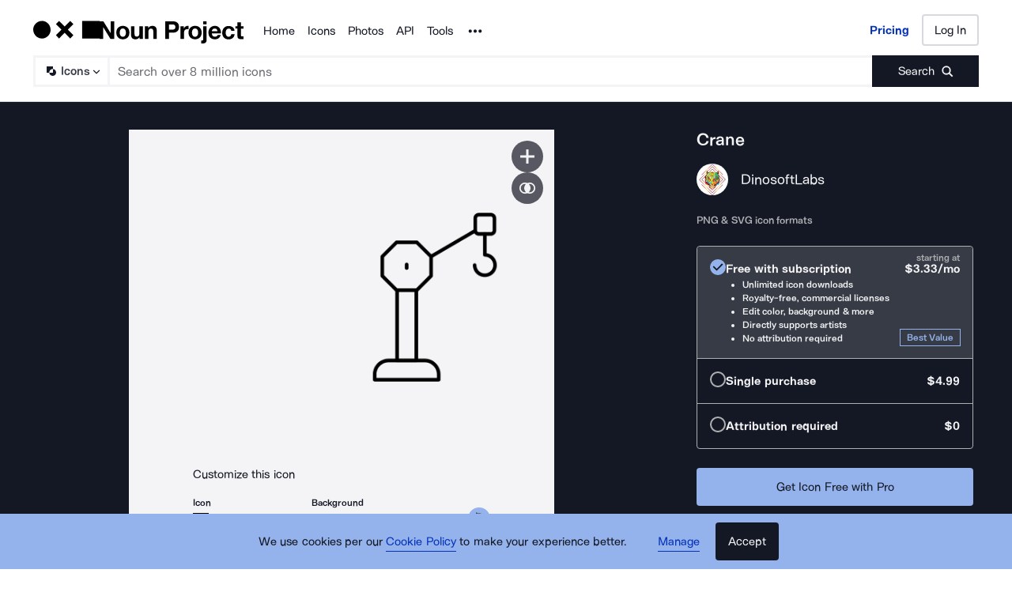

--- FILE ---
content_type: text/html; charset=utf-8
request_url: https://thenounproject.com/icon/crane-1164404/
body_size: 51267
content:
<!DOCTYPE html><html lang="en"><head><meta charSet="utf-8"/><meta name="viewport" content="width=device-width"/><meta name="next-head-count" content="2"/><link rel="preload" href="https://static.production.thenounproject.com/fonts/Arbeit-Regular.woff2" as="font" type="font/woff2" crossorigin="anonymous"/><link rel="preload" href="https://static.production.thenounproject.com/fonts/Arbeit-SemiBold.woff2" as="font" type="font/woff2" crossorigin="anonymous"/><link rel="apple-touch-icon" sizes="180x180" href="/apple-touch-icon.png"/><link rel="icon" type="image/png" href="/favicon-32x32.png" sizes="32x32"/><link rel="icon" type="image/png" href="/favicon-16x16.png" sizes="16x16"/><link rel="shortcut icon" href="/favicon.ico"/><link rel="mask-icon" href="/safari-pinned-tab.svg" color="#000000"/><link rel="manifest" href="/manifest.json"/><link data-react-helmet="true" rel="canonical" href="https://thenounproject.com/icon/crane-1164404/"/><link data-react-helmet="true" rel="preload" href="https://static.production.thenounproject.com/fonts/Arbeit-Bold.woff2" as="font" type="font/woff2" crossorigin="anonymous"/><link data-react-helmet="true" rel="preload" href="https://static.thenounproject.com/png/crane-icon-1164404-512.png" as="image" type="image/png" fetchPriority="high"/><meta data-react-helmet="true" name="description" content="Free vector &amp; PNG Crane image 1164404 by DinosoftLabs. Get this royalty free image &amp; millions more free icons from the world&#x27;s most diverse collection."/><meta data-react-helmet="true" name="robots" content="index,follow,max-image-preview:large"/><meta data-react-helmet="true" property="og:url" content="https://thenounproject.com/icon/crane-1164404/"/><meta data-react-helmet="true" property="og:title" content="Crane Icon - Free PNG &amp; SVG 1164404 - Noun Project"/><meta data-react-helmet="true" property="og:description" content="Free vector &amp; PNG Crane image 1164404 by DinosoftLabs. Get this royalty free image &amp; millions more free icons from the world&#x27;s most diverse collection."/><meta data-react-helmet="true" property="og:site_name" content="The Noun Project"/><meta data-react-helmet="true" property="og:type" content="website"/><meta data-react-helmet="true" property="og:image" content="https://static.thenounproject.com/png/crane-icon-1164404-512.png"/><meta data-react-helmet="true" property="og:image:secure_url" content="https://static.thenounproject.com/png/crane-icon-1164404-512.png"/><meta data-react-helmet="true" property="og:image:type" content="image/png"/><meta data-react-helmet="true" property="og:image:width" content="512"/><meta data-react-helmet="true" property="og:image:height" content="512"/><meta data-react-helmet="true" property="og:image:alt" content="Crane icon"/><meta data-react-helmet="true" name="twitter:card" content="summary"/><meta data-react-helmet="true" name="twitter:site" content="@nounproject"/><meta data-react-helmet="true" name="twitter:title" content="Crane Icon - Free PNG &amp; SVG 1164404 - Noun Project"/><meta data-react-helmet="true" name="twitter:description" content="Love this icon by DinosoftLabs from @NounProject"/><meta data-react-helmet="true" name="twitter:domain" content="https://thenounproject.com"/><meta data-react-helmet="true" name="twitter:image:src" content="https://static.thenounproject.com/png/crane-icon-1164404-512.png"/><meta data-react-helmet="true" name="twitter:image:alt" content="Crane icon"/><script data-react-helmet="true" class="structured-data-list" type="application/ld+json">{"@context":"https://schema.org","@type":"ImageObject","additionalType":"icon","name":"Crane","creator":{"@type":"Person","name":"DinosoftLabs","url":"https://thenounproject.com/creator/dinosoftlab/"},"publisher":{"@type":"Organization","name":"The Noun Project","url":"https://thenounproject.com/"},"copyrightNotice":"DinosoftLabs","creditText":"Crane icon by DinosoftLabs from the Noun Project","thumbnailUrl":"https://static.thenounproject.com/png/1164404-200.png","contentUrl":"https://static.thenounproject.com/png/crane-icon-1164404-512.png","width":512,"height":512,"description":"Check out Crane icon created by DinosoftLabs","keywords":["Hook","Crane","equipment","machinery","engineer"],"isAccessibleForFree":true,"license":"https://thenounproject.com/legal/terms-of-use/#icon-licenses","acquireLicensePage":"https://thenounproject.com/icon/crane-1164404/","datePublished":"2017-07-23T00:00:00.000Z"}</script><title data-react-helmet="true">Crane Icon - Free PNG &amp; SVG 1164404 - Noun Project</title><link rel="preload" href="/_next/static/css/595c7f7eb7d11018.css" as="style"/><link rel="stylesheet" href="/_next/static/css/595c7f7eb7d11018.css" data-n-p=""/><noscript data-n-css=""></noscript><script defer="" nomodule="" src="/_next/static/chunks/polyfills-42372ed130431b0a.js"></script><script src="/_next/static/chunks/webpack-81dc50d32cf32cc1.js" defer=""></script><script src="/_next/static/chunks/framework-73fb969e29bb8b73.js" defer=""></script><script src="/_next/static/chunks/main-ee4f4d78a27fd8f9.js" defer=""></script><script src="/_next/static/chunks/pages/_app-db5813a8a4d9af04.js" defer=""></script><script src="/_next/static/chunks/4593-3f47f2d4c0d27c74.js" defer=""></script><script src="/_next/static/chunks/9607-27a5c2e8e57248a3.js" defer=""></script><script src="/_next/static/chunks/9627-912bee547203fb86.js" defer=""></script><script src="/_next/static/chunks/2404-143f7945408e7ba9.js" defer=""></script><script src="/_next/static/chunks/9550-3fc0aa38e63ceacb.js" defer=""></script><script src="/_next/static/chunks/5456-a856278f0b581201.js" defer=""></script><script src="/_next/static/chunks/3387-6923e0a2e543e779.js" defer=""></script><script src="/_next/static/chunks/pages/icon/%5Bslug%5D-50aa701f0b57cf26.js" defer=""></script><script src="/_next/static/89vnokfCSrSCXikmISfJ-/_buildManifest.js" defer=""></script><script src="/_next/static/89vnokfCSrSCXikmISfJ-/_ssgManifest.js" defer=""></script><style data-styled="" data-styled-version="5.3.5">html,body,div,span,applet,object,iframe,h1,h2,h3,h4,h5,h6,p,blockquote,pre,a,abbr,acronym,address,big,cite,code,del,dfn,em,img,ins,kbd,q,s,samp,small,strike,strong,sub,sup,tt,var,b,u,i,center,dl,dt,dd,ol,ul,li,fieldset,form,label,legend,table,caption,tbody,tfoot,thead,tr,th,td,article,aside,canvas,details,embed,figure,figcaption,footer,header,hgroup,main,menu,nav,output,ruby,section,summary,time,mark,audio,video{margin:0;padding:0;border:0;font-size:100%;font:inherit;vertical-align:baseline;}/*!sc*/
article,aside,details,figcaption,figure,footer,header,hgroup,main,menu,nav,section{display:block;}/*!sc*/
*[hidden]{display:none;}/*!sc*/
body{line-height:1;}/*!sc*/
ol,ul{list-style:none;}/*!sc*/
blockquote,q{quotes:none;}/*!sc*/
blockquote:before,blockquote:after,q:before,q:after{content:'';content:none;}/*!sc*/
table{border-collapse:collapse;border-spacing:0;}/*!sc*/
data-styled.g1[id="sc-global-hFERgw1"]{content:"sc-global-hFERgw1,"}/*!sc*/
.fzQinb{color:inherit;-webkit-text-decoration:underline;text-decoration:underline;}/*!sc*/
data-styled.g3[id="Typography__A-sc-ph9m06-1"]{content:"fzQinb,"}/*!sc*/
.hBeogz{color:inherit;}/*!sc*/
data-styled.g6[id="Typography__P-sc-ph9m06-4"]{content:"hBeogz,"}/*!sc*/
.dORrwd{width:100%;margin-left:auto;margin-right:auto;display:-webkit-box;display:-webkit-flex;display:-ms-flexbox;display:flex;min-height:100vh;-webkit-flex-direction:column;-ms-flex-direction:column;flex-direction:column;}/*!sc*/
data-styled.g12[id="Layout-sc-uiz3zt-0"]{content:"dORrwd,"}/*!sc*/
.ccaflO{display:-webkit-box;display:-webkit-flex;display:-ms-flexbox;display:flex;-webkit-flex-direction:column;-ms-flex-direction:column;flex-direction:column;-webkit-flex:1 1 auto;-ms-flex:1 1 auto;flex:1 1 auto;}/*!sc*/
data-styled.g13[id="Layout__StyledContentWrapper-sc-uiz3zt-1"]{content:"ccaflO,"}/*!sc*/
.jYoil{width:100%;padding-left:0.9375rem;padding-right:0.9375rem;width:100vw;position:relative;left:50%;right:50%;margin-left:-50vw;margin-right:-50vw;}/*!sc*/
@media (min-width:48rem){.jYoil{padding-left:1.25rem;padding-right:1.25rem;}}/*!sc*/
@media (min-width:75rem){.jYoil{padding-left:1.5rem;padding-right:1.5rem;}}/*!sc*/
data-styled.g14[id="Layout__Section-sc-uiz3zt-2"]{content:"jYoil,"}/*!sc*/
.hcvsRq{background-color:#141824;color:#ffffff;}/*!sc*/
.hcvsRq .Typography__A-sc-ph9m06-1,.hcvsRq .Typography__ButtonLink-sc-ph9m06-2,.hcvsRq .Typography__A-sc-ph9m06-1:active,.hcvsRq .Typography__ButtonLink-sc-ph9m06-2:active,.hcvsRq .Typography__A-sc-ph9m06-1:hover,.hcvsRq .Typography__ButtonLink-sc-ph9m06-2:hover,.hcvsRq .Typography__A-sc-ph9m06-1:visited,.hcvsRq .Typography__ButtonLink-sc-ph9m06-2:visited{color:#BABABA;}/*!sc*/
data-styled.g15[id="Layout__SectionDark-sc-uiz3zt-3"]{content:"hcvsRq,"}/*!sc*/
@font-face{font-family:"ArbeitRegular";font-display:swap;font-style:normal;src:url("https://static.production.thenounproject.com/fonts/Arbeit-Regular.woff2") format("woff2");}/*!sc*/
@font-face{font-family:"ArbeitRegular";font-display:swap;font-style:italic;src:url("https://static.production.thenounproject.com/fonts/Arbeit-RegularItalic.woff2") format("woff2");}/*!sc*/
@font-face{font-family:"ArbeitMedium";font-display:swap;font-style:normal;src:url("https://static.production.thenounproject.com/fonts/Arbeit-SemiBold.woff2") format("woff2");}/*!sc*/
@font-face{font-family:"ArbeitMedium";font-display:swap;font-style:italic;src:url("https://static.production.thenounproject.com/fonts/Arbeit-SemiBoldItalic.woff2") format("woff2");}/*!sc*/
@font-face{font-family:"ArbeitBold";font-display:swap;src:url("https://static.production.thenounproject.com/fonts/Arbeit-Bold.woff2") format("woff2");}/*!sc*/
@font-face{font-family:"The-Noun-Project-UI";src:url("https://static.production.thenounproject.com/fonts/The-Noun-Project-UI.woff");font-weight:300;font-style:normal;}/*!sc*/
html{box-sizing:border-box;font-size:100%;}/*!sc*/
body{overflow-x:hidden;}/*!sc*/
*,*:before,*:after{box-sizing:inherit;}/*!sc*/
*{word-spacing:0.1em;}/*!sc*/
body{font-family:"ArbeitMedium","Helvetica",Arial,sans-serif;-webkit-font-smoothing:antialiased;font-size:0.8125rem;line-height:0.9375rem;}/*!sc*/
@media (min-width:48rem){body{font-size:0.8125rem;line-height:1.03125rem;}}/*!sc*/
@media (max-width:47.9375rem){.show-lg{display:none;}}/*!sc*/
@media (min-width:48rem){.show-sm{display:none;}}/*!sc*/
data-styled.g18[id="sc-global-iNtAzm1"]{content:"sc-global-iNtAzm1,"}/*!sc*/
.dJzBFK{font-family:"ArbeitRegular","Helvetica",Arial,sans-serif;font-size:0.9375rem;line-height:160%;-webkit-letter-spacing:0;-moz-letter-spacing:0;-ms-letter-spacing:0;letter-spacing:0;color:#141824;text-align:center;}/*!sc*/
@media (min-width:48rem){.dJzBFK{font-size:0.9375rem;line-height:160%;-webkit-letter-spacing:0;-moz-letter-spacing:0;-ms-letter-spacing:0;letter-spacing:0;}}/*!sc*/
@media (min-width:75rem){.dJzBFK{font-size:0.9375rem;line-height:160%;-webkit-letter-spacing:0;-moz-letter-spacing:0;-ms-letter-spacing:0;letter-spacing:0;}}/*!sc*/
@media (min-height:0rem) and (max-height:62.5rem){@media (min-width:75rem){.dJzBFK{font-size:0.9375rem;line-height:160%;-webkit-letter-spacing:0;-moz-letter-spacing:0;-ms-letter-spacing:0;letter-spacing:0;}}}/*!sc*/
.hrpXia{font-family:"ArbeitRegular","Helvetica",Arial,sans-serif;font-size:0.9375rem;line-height:160%;-webkit-letter-spacing:0;-moz-letter-spacing:0;-ms-letter-spacing:0;letter-spacing:0;color:#141824;text-align:left;}/*!sc*/
@media (min-width:48rem){.hrpXia{font-size:0.9375rem;line-height:160%;-webkit-letter-spacing:0;-moz-letter-spacing:0;-ms-letter-spacing:0;letter-spacing:0;}}/*!sc*/
@media (min-width:75rem){.hrpXia{font-size:0.9375rem;line-height:160%;-webkit-letter-spacing:0;-moz-letter-spacing:0;-ms-letter-spacing:0;letter-spacing:0;}}/*!sc*/
@media (min-height:0rem) and (max-height:62.5rem){@media (min-width:75rem){.hrpXia{font-size:0.9375rem;line-height:160%;-webkit-letter-spacing:0;-moz-letter-spacing:0;-ms-letter-spacing:0;letter-spacing:0;}}}/*!sc*/
.ecdSHd{font-family:"ArbeitMedium","Helvetica",Arial,sans-serif;font-size:0.75rem;line-height:148%;-webkit-letter-spacing:0;-moz-letter-spacing:0;-ms-letter-spacing:0;letter-spacing:0;color:#141824;text-align:left;}/*!sc*/
@media (min-width:48rem){.ecdSHd{font-size:0.75rem;line-height:148%;-webkit-letter-spacing:0;-moz-letter-spacing:0;-ms-letter-spacing:0;letter-spacing:0;}}/*!sc*/
@media (min-width:75rem){.ecdSHd{font-size:0.75rem;line-height:148%;-webkit-letter-spacing:0;-moz-letter-spacing:0;-ms-letter-spacing:0;letter-spacing:0;}}/*!sc*/
@media (min-height:0rem) and (max-height:62.5rem){@media (min-width:75rem){.ecdSHd{font-size:0.75rem;line-height:148%;-webkit-letter-spacing:0;-moz-letter-spacing:0;-ms-letter-spacing:0;letter-spacing:0;}}}/*!sc*/
.cEHEWx{font-family:"ArbeitMedium","Helvetica",Arial,sans-serif;font-size:0.8125rem;line-height:148%;-webkit-letter-spacing:0;-moz-letter-spacing:0;-ms-letter-spacing:0;letter-spacing:0;color:#141824;text-align:left;}/*!sc*/
@media (min-width:48rem){.cEHEWx{font-size:0.8125rem;line-height:148%;-webkit-letter-spacing:0;-moz-letter-spacing:0;-ms-letter-spacing:0;letter-spacing:0;}}/*!sc*/
@media (min-width:75rem){.cEHEWx{font-size:0.8125rem;line-height:148%;-webkit-letter-spacing:0;-moz-letter-spacing:0;-ms-letter-spacing:0;letter-spacing:0;}}/*!sc*/
@media (min-height:0rem) and (max-height:62.5rem){@media (min-width:75rem){.cEHEWx{font-size:0.8125rem;line-height:148%;-webkit-letter-spacing:0;-moz-letter-spacing:0;-ms-letter-spacing:0;letter-spacing:0;}}}/*!sc*/
.jAGuhe{font-family:"ArbeitRegular","Helvetica",Arial,sans-serif;font-size:0.9375rem;line-height:160%;-webkit-letter-spacing:0;-moz-letter-spacing:0;-ms-letter-spacing:0;letter-spacing:0;color:#F4F4F6;text-align:left;font-family:"ArbeitBold","Helvetica",Arial,sans-serif;}/*!sc*/
@media (min-width:48rem){.jAGuhe{font-size:0.9375rem;line-height:160%;-webkit-letter-spacing:0;-moz-letter-spacing:0;-ms-letter-spacing:0;letter-spacing:0;}}/*!sc*/
@media (min-width:75rem){.jAGuhe{font-size:0.9375rem;line-height:160%;-webkit-letter-spacing:0;-moz-letter-spacing:0;-ms-letter-spacing:0;letter-spacing:0;}}/*!sc*/
@media (min-height:0rem) and (max-height:62.5rem){@media (min-width:75rem){.jAGuhe{font-size:0.9375rem;line-height:160%;-webkit-letter-spacing:0;-moz-letter-spacing:0;-ms-letter-spacing:0;letter-spacing:0;}}}/*!sc*/
.bbcgYg{font-family:"ArbeitMedium","Helvetica",Arial,sans-serif;font-size:0.75rem;line-height:148%;-webkit-letter-spacing:0;-moz-letter-spacing:0;-ms-letter-spacing:0;letter-spacing:0;color:#ADAFB3;text-align:left;}/*!sc*/
@media (min-width:48rem){.bbcgYg{font-size:0.75rem;line-height:148%;-webkit-letter-spacing:0;-moz-letter-spacing:0;-ms-letter-spacing:0;letter-spacing:0;}}/*!sc*/
@media (min-width:75rem){.bbcgYg{font-size:0.75rem;line-height:148%;-webkit-letter-spacing:0;-moz-letter-spacing:0;-ms-letter-spacing:0;letter-spacing:0;}}/*!sc*/
@media (min-height:0rem) and (max-height:62.5rem){@media (min-width:75rem){.bbcgYg{font-size:0.75rem;line-height:148%;-webkit-letter-spacing:0;-moz-letter-spacing:0;-ms-letter-spacing:0;letter-spacing:0;}}}/*!sc*/
.lccUpH{font-family:"ArbeitMedium","Helvetica",Arial,sans-serif;font-size:0.75rem;line-height:148%;-webkit-letter-spacing:0;-moz-letter-spacing:0;-ms-letter-spacing:0;letter-spacing:0;color:#F4F4F6;text-align:left;}/*!sc*/
@media (min-width:48rem){.lccUpH{font-size:0.75rem;line-height:148%;-webkit-letter-spacing:0;-moz-letter-spacing:0;-ms-letter-spacing:0;letter-spacing:0;}}/*!sc*/
@media (min-width:75rem){.lccUpH{font-size:0.75rem;line-height:148%;-webkit-letter-spacing:0;-moz-letter-spacing:0;-ms-letter-spacing:0;letter-spacing:0;}}/*!sc*/
@media (min-height:0rem) and (max-height:62.5rem){@media (min-width:75rem){.lccUpH{font-size:0.75rem;line-height:148%;-webkit-letter-spacing:0;-moz-letter-spacing:0;-ms-letter-spacing:0;letter-spacing:0;}}}/*!sc*/
.cIRtgF{font-family:"ArbeitMedium","Helvetica",Arial,sans-serif;font-size:0.75rem;line-height:148%;-webkit-letter-spacing:0;-moz-letter-spacing:0;-ms-letter-spacing:0;letter-spacing:0;color:#94B2EB;text-align:left;}/*!sc*/
@media (min-width:48rem){.cIRtgF{font-size:0.75rem;line-height:148%;-webkit-letter-spacing:0;-moz-letter-spacing:0;-ms-letter-spacing:0;letter-spacing:0;}}/*!sc*/
@media (min-width:75rem){.cIRtgF{font-size:0.75rem;line-height:148%;-webkit-letter-spacing:0;-moz-letter-spacing:0;-ms-letter-spacing:0;letter-spacing:0;}}/*!sc*/
@media (min-height:0rem) and (max-height:62.5rem){@media (min-width:75rem){.cIRtgF{font-size:0.75rem;line-height:148%;-webkit-letter-spacing:0;-moz-letter-spacing:0;-ms-letter-spacing:0;letter-spacing:0;}}}/*!sc*/
data-styled.g22[id="styles__StyledBodyText-sc-fp239f-0"]{content:"dJzBFK,hrpXia,ecdSHd,cEHEWx,jAGuhe,bbcgYg,lccUpH,cIRtgF,"}/*!sc*/
@media (min-width:48rem){.gPZCCw{display:none;}}/*!sc*/
@media (min-width:0rem) and (max-width:47.9375rem){.bZYWJo{display:none;}}/*!sc*/
data-styled.g24[id="styles__HiddenContainer-sc-1k7v3iz-0"]{content:"gPZCCw,bZYWJo,"}/*!sc*/
.iUtqTK{cursor:pointer;background:transparent;-webkit-text-decoration:none;text-decoration:none;-webkit-transition:all 250ms cubic-bezier(0.4,0,0.2,1) 0ms;transition:all 250ms cubic-bezier(0.4,0,0.2,1) 0ms;-webkit-align-items:center;-webkit-box-align:center;-ms-flex-align:center;align-items:center;border-bottom:none;-webkit-transition:all 250ms cubic-bezier(0.4,0,0.2,1) 0ms;transition:all 250ms cubic-bezier(0.4,0,0.2,1) 0ms;display:inline-block;border:none;padding:0;margin:0;font-family:"ArbeitRegular","Helvetica",Arial,sans-serif;font-size:0.9375rem;line-height:160%;-webkit-letter-spacing:0;-moz-letter-spacing:0;-ms-letter-spacing:0;letter-spacing:0;border-bottom-color:#0533B8;color:#0533B8;}/*!sc*/
.iUtqTK svg{margin-right:0.5rem;height:1.5rem;}/*!sc*/
.iUtqTK svg path{-webkit-transition:all 250ms cubic-bezier(0.4,0,0.2,1) 0ms;transition:all 250ms cubic-bezier(0.4,0,0.2,1) 0ms;}/*!sc*/
.iUtqTK > span{padding-bottom:0.203125rem;border-bottom-style:solid;border-bottom-width:0.0625rem;-webkit-transition:all 250ms cubic-bezier(0.4,0,0.2,1) 0ms;transition:all 250ms cubic-bezier(0.4,0,0.2,1) 0ms;}/*!sc*/
@media (min-width:48rem){.iUtqTK{font-size:0.9375rem;line-height:160%;-webkit-letter-spacing:0;-moz-letter-spacing:0;-ms-letter-spacing:0;letter-spacing:0;}}/*!sc*/
@media (min-width:75rem){.iUtqTK{font-size:0.9375rem;line-height:160%;-webkit-letter-spacing:0;-moz-letter-spacing:0;-ms-letter-spacing:0;letter-spacing:0;}}/*!sc*/
@media (min-height:0rem) and (max-height:62.5rem){@media (min-width:75rem){.iUtqTK{font-size:0.9375rem;line-height:160%;-webkit-letter-spacing:0;-moz-letter-spacing:0;-ms-letter-spacing:0;letter-spacing:0;}}}/*!sc*/
.iUtqTK > span{border-bottom-color:#0533B8;}/*!sc*/
.iUtqTK svg path{fill:#0533B8;}/*!sc*/
.iUtqTK:hover{border-bottom-color:#527DFA;color:#527DFA;}/*!sc*/
.iUtqTK:hover > span{border-bottom-color:#527DFA;}/*!sc*/
.iUtqTK:hover svg path{fill:#527DFA;}/*!sc*/
.iUtqTK:active{border-bottom-color:#15346F;color:#15346F;}/*!sc*/
.iUtqTK:active > span{border-bottom-color:#15346F;}/*!sc*/
.iUtqTK:visited{border-bottom-color:#0533B8;color:#0533B8;}/*!sc*/
.iUtqTK:visited > span{border-bottom-color:#0533B8;}/*!sc*/
.iUtqTK:visited:hover{border-bottom-color:#527DFA;color:#527DFA;}/*!sc*/
.iUtqTK:visited:hover > span{border-bottom-color:#527DFA;}/*!sc*/
.iUtqTK:visited:hover svg path{fill:#527DFA;}/*!sc*/
.iUtqTK[aria-disabled="true"]{pointer-events:none;color:#ADAFB3;border-bottom-color:#ADAFB3;}/*!sc*/
.iUtqTK[aria-disabled="true"] > span{border-bottom-color:#ADAFB3;}/*!sc*/
.iUtqTK:focus:not(:focus-visible){outline:none;box-shadow:none;border-top:none;border-right:none;border-left:none;}/*!sc*/
.iUtqTK:focus{box-shadow: 0 0 0 3px #288FF0;outline:none;}/*!sc*/
.cmorEG{cursor:pointer;background:transparent;-webkit-text-decoration:none;text-decoration:none;-webkit-transition:all 250ms cubic-bezier(0.4,0,0.2,1) 0ms;transition:all 250ms cubic-bezier(0.4,0,0.2,1) 0ms;-webkit-align-items:center;-webkit-box-align:center;-ms-flex-align:center;align-items:center;border-bottom:none;-webkit-transition:all 250ms cubic-bezier(0.4,0,0.2,1) 0ms;transition:all 250ms cubic-bezier(0.4,0,0.2,1) 0ms;display:inline;padding-bottom:0.25rem;font-family:"ArbeitRegular","Helvetica",Arial,sans-serif;font-size:1.125rem;line-height:160%;-webkit-letter-spacing:0;-moz-letter-spacing:0;-ms-letter-spacing:0;letter-spacing:0;border-bottom-color:transparent;color:#F4F4F6;}/*!sc*/
.cmorEG svg{margin-right:0.5rem;height:auto;}/*!sc*/
.cmorEG svg path{-webkit-transition:all 250ms cubic-bezier(0.4,0,0.2,1) 0ms;transition:all 250ms cubic-bezier(0.4,0,0.2,1) 0ms;}/*!sc*/
.cmorEG > span{padding-bottom:0.25rem;border-bottom-style:solid;border-bottom-width:0.0625rem;-webkit-transition:all 250ms cubic-bezier(0.4,0,0.2,1) 0ms;transition:all 250ms cubic-bezier(0.4,0,0.2,1) 0ms;}/*!sc*/
@media (min-width:48rem){.cmorEG{font-size:1.125rem;line-height:160%;-webkit-letter-spacing:0;-moz-letter-spacing:0;-ms-letter-spacing:0;letter-spacing:0;}}/*!sc*/
@media (min-width:75rem){.cmorEG{font-size:1.125rem;line-height:160%;-webkit-letter-spacing:0;-moz-letter-spacing:0;-ms-letter-spacing:0;letter-spacing:0;}}/*!sc*/
@media (min-height:0rem) and (max-height:62.5rem){@media (min-width:75rem){.cmorEG{font-size:1.125rem;line-height:160%;-webkit-letter-spacing:0;-moz-letter-spacing:0;-ms-letter-spacing:0;letter-spacing:0;}}}/*!sc*/
.cmorEG > span{border-bottom-color:transparent;}/*!sc*/
.cmorEG svg path{fill:#F4F4F6;}/*!sc*/
.cmorEG:hover{border-bottom-color:#F4F4F6;color:#F4F4F6;}/*!sc*/
.cmorEG:hover > span{border-bottom-color:#F4F4F6;}/*!sc*/
.cmorEG:hover svg path{fill:#F4F4F6;}/*!sc*/
.cmorEG:active{border-bottom-color:#575861;color:#ADAFB3;}/*!sc*/
.cmorEG:visited{border-bottom-color:transparent;color:#F4F4F6;}/*!sc*/
.cmorEG:visited:hover{border-bottom-color:#F4F4F6;color:#F4F4F6;}/*!sc*/
.cmorEG:visited:hover > span{border-bottom-color:#F4F4F6;}/*!sc*/
.cmorEG:visited:hover svg path{fill:#F4F4F6;}/*!sc*/
.cmorEG[aria-disabled="true"]{pointer-events:none;color:#ADAFB3;border-bottom-color:#ADAFB3;}/*!sc*/
.cmorEG[aria-disabled="true"] > span{border-bottom-color:#ADAFB3;}/*!sc*/
.cmorEG:focus:not(:focus-visible){outline:none;box-shadow:none;border-top:none;border-right:none;border-left:none;}/*!sc*/
.cmorEG:focus{box-shadow: 0 0 0 3px #288FF0;outline:none;}/*!sc*/
.buGQFR{cursor:pointer;background:transparent;-webkit-text-decoration:none;text-decoration:none;-webkit-transition:all 250ms cubic-bezier(0.4,0,0.2,1) 0ms;transition:all 250ms cubic-bezier(0.4,0,0.2,1) 0ms;-webkit-align-items:center;-webkit-box-align:center;-ms-flex-align:center;align-items:center;border-bottom:none;-webkit-transition:all 250ms cubic-bezier(0.4,0,0.2,1) 0ms;transition:all 250ms cubic-bezier(0.4,0,0.2,1) 0ms;display:inline-block;font-family:"ArbeitRegular","Helvetica",Arial,sans-serif;font-size:0.9375rem;line-height:160%;-webkit-letter-spacing:0;-moz-letter-spacing:0;-ms-letter-spacing:0;letter-spacing:0;border-bottom-color:#0533B8;color:#0533B8;}/*!sc*/
.buGQFR svg{margin-right:0.5rem;height:1.5rem;}/*!sc*/
.buGQFR svg path{-webkit-transition:all 250ms cubic-bezier(0.4,0,0.2,1) 0ms;transition:all 250ms cubic-bezier(0.4,0,0.2,1) 0ms;}/*!sc*/
.buGQFR > span{padding-bottom:0.203125rem;border-bottom-style:solid;border-bottom-width:0.0625rem;-webkit-transition:all 250ms cubic-bezier(0.4,0,0.2,1) 0ms;transition:all 250ms cubic-bezier(0.4,0,0.2,1) 0ms;}/*!sc*/
@media (min-width:48rem){.buGQFR{font-size:0.9375rem;line-height:160%;-webkit-letter-spacing:0;-moz-letter-spacing:0;-ms-letter-spacing:0;letter-spacing:0;}}/*!sc*/
@media (min-width:75rem){.buGQFR{font-size:0.9375rem;line-height:160%;-webkit-letter-spacing:0;-moz-letter-spacing:0;-ms-letter-spacing:0;letter-spacing:0;}}/*!sc*/
@media (min-height:0rem) and (max-height:62.5rem){@media (min-width:75rem){.buGQFR{font-size:0.9375rem;line-height:160%;-webkit-letter-spacing:0;-moz-letter-spacing:0;-ms-letter-spacing:0;letter-spacing:0;}}}/*!sc*/
.buGQFR > span{border-bottom-color:#0533B8;}/*!sc*/
.buGQFR svg path{fill:#0533B8;}/*!sc*/
.buGQFR:hover{border-bottom-color:#527DFA;color:#527DFA;}/*!sc*/
.buGQFR:hover > span{border-bottom-color:#527DFA;}/*!sc*/
.buGQFR:hover svg path{fill:#527DFA;}/*!sc*/
.buGQFR:active{border-bottom-color:#15346F;color:#15346F;}/*!sc*/
.buGQFR:active > span{border-bottom-color:#15346F;}/*!sc*/
.buGQFR:visited{border-bottom-color:#D8D8DF;color:#575861;}/*!sc*/
.buGQFR:visited > span{border-bottom-color:#D8D8DF;}/*!sc*/
.buGQFR:visited:hover{border-bottom-color:#527DFA;color:#527DFA;}/*!sc*/
.buGQFR:visited:hover > span{border-bottom-color:#527DFA;}/*!sc*/
.buGQFR:visited:hover svg path{fill:#527DFA;}/*!sc*/
.buGQFR[aria-disabled="true"]{pointer-events:none;color:#ADAFB3;border-bottom-color:#ADAFB3;}/*!sc*/
.buGQFR[aria-disabled="true"] > span{border-bottom-color:#ADAFB3;}/*!sc*/
.buGQFR:focus:not(:focus-visible){outline:none;box-shadow:none;border-top:none;border-right:none;border-left:none;}/*!sc*/
.buGQFR:focus{box-shadow: 0 0 0 3px #288FF0;outline:none;}/*!sc*/
.htSzrE{cursor:pointer;background:transparent;-webkit-text-decoration:none;text-decoration:none;-webkit-transition:all 250ms cubic-bezier(0.4,0,0.2,1) 0ms;transition:all 250ms cubic-bezier(0.4,0,0.2,1) 0ms;-webkit-align-items:center;-webkit-box-align:center;-ms-flex-align:center;align-items:center;border-bottom:none;-webkit-transition:all 250ms cubic-bezier(0.4,0,0.2,1) 0ms;transition:all 250ms cubic-bezier(0.4,0,0.2,1) 0ms;display:inline-block;font-family:"ArbeitRegular","Helvetica",Arial,sans-serif;font-size:0.9375rem;line-height:160%;-webkit-letter-spacing:0;-moz-letter-spacing:0;-ms-letter-spacing:0;letter-spacing:0;border-bottom-color:transparent;color:#F4F4F6;}/*!sc*/
.htSzrE svg{margin-right:0.5rem;height:1.5rem;}/*!sc*/
.htSzrE svg path{-webkit-transition:all 250ms cubic-bezier(0.4,0,0.2,1) 0ms;transition:all 250ms cubic-bezier(0.4,0,0.2,1) 0ms;}/*!sc*/
.htSzrE > span{padding-bottom:0.203125rem;border-bottom-style:solid;border-bottom-width:0.0625rem;-webkit-transition:all 250ms cubic-bezier(0.4,0,0.2,1) 0ms;transition:all 250ms cubic-bezier(0.4,0,0.2,1) 0ms;}/*!sc*/
@media (min-width:48rem){.htSzrE{font-size:0.9375rem;line-height:160%;-webkit-letter-spacing:0;-moz-letter-spacing:0;-ms-letter-spacing:0;letter-spacing:0;}}/*!sc*/
@media (min-width:75rem){.htSzrE{font-size:0.9375rem;line-height:160%;-webkit-letter-spacing:0;-moz-letter-spacing:0;-ms-letter-spacing:0;letter-spacing:0;}}/*!sc*/
@media (min-height:0rem) and (max-height:62.5rem){@media (min-width:75rem){.htSzrE{font-size:0.9375rem;line-height:160%;-webkit-letter-spacing:0;-moz-letter-spacing:0;-ms-letter-spacing:0;letter-spacing:0;}}}/*!sc*/
.htSzrE > span{border-bottom-color:transparent;}/*!sc*/
.htSzrE svg path{fill:#F4F4F6;}/*!sc*/
.htSzrE:hover{border-bottom-color:#F4F4F6;color:#F4F4F6;}/*!sc*/
.htSzrE:hover > span{border-bottom-color:#F4F4F6;}/*!sc*/
.htSzrE:hover svg path{fill:#F4F4F6;}/*!sc*/
.htSzrE:active{border-bottom-color:#575861;color:#ADAFB3;}/*!sc*/
.htSzrE:visited{border-bottom-color:transparent;color:#F4F4F6;}/*!sc*/
.htSzrE:visited:hover{border-bottom-color:#F4F4F6;color:#F4F4F6;}/*!sc*/
.htSzrE:visited:hover > span{border-bottom-color:#F4F4F6;}/*!sc*/
.htSzrE:visited:hover svg path{fill:#F4F4F6;}/*!sc*/
.htSzrE[aria-disabled="true"]{pointer-events:none;color:#ADAFB3;border-bottom-color:#ADAFB3;}/*!sc*/
.htSzrE[aria-disabled="true"] > span{border-bottom-color:#ADAFB3;}/*!sc*/
.htSzrE:focus:not(:focus-visible){outline:none;box-shadow:none;border-top:none;border-right:none;border-left:none;}/*!sc*/
.htSzrE:focus{box-shadow: 0 0 0 3px #288FF0;outline:none;}/*!sc*/
data-styled.g25[id="styles__LinkElement-sc-bw4il8-0"]{content:"iUtqTK,cmorEG,buGQFR,htSzrE,"}/*!sc*/
.XLljf{position:relative;z-index:9999;-webkit-transition:all 0.3s ease;transition:all 0.3s ease;text-align:center;overflow:hidden;width:100%;height:3rem;padding-top:0.6875rem;padding-right:1.25rem;padding-bottom:0.6875rem;padding-left:3.25rem;display:-webkit-box;display:-webkit-flex;display:-ms-flexbox;display:flex;-webkit-box-pack:justify;-webkit-justify-content:space-between;-ms-flex-pack:justify;justify-content:space-between;-webkit-align-items:center;-webkit-box-align:center;-ms-flex-align:center;align-items:center;background-color:#94B2EB;}/*!sc*/
.XLljf a{cursor:pointer;background:transparent;-webkit-text-decoration:none;text-decoration:none;-webkit-transition:all 250ms cubic-bezier(0.4,0,0.2,1) 0ms;transition:all 250ms cubic-bezier(0.4,0,0.2,1) 0ms;-webkit-align-items:center;-webkit-box-align:center;-ms-flex-align:center;align-items:center;border-bottom-style:solid;border-bottom-width:0.0625rem;-webkit-transition:all 250ms cubic-bezier(0.4,0,0.2,1) 0ms;transition:all 250ms cubic-bezier(0.4,0,0.2,1) 0ms;display:-webkit-inline-box;display:-webkit-inline-flex;display:-ms-inline-flexbox;display:inline-flex;font-family:"ArbeitRegular","Helvetica",Arial,sans-serif;font-size:0.9375rem;line-height:160%;-webkit-letter-spacing:0;-moz-letter-spacing:0;-ms-letter-spacing:0;letter-spacing:0;border-bottom-color:#0533B8;color:#0533B8;}/*!sc*/
.XLljf a svg{margin-right:0.5rem;height:1.5rem;}/*!sc*/
.XLljf a svg path{-webkit-transition:all 250ms cubic-bezier(0.4,0,0.2,1) 0ms;transition:all 250ms cubic-bezier(0.4,0,0.2,1) 0ms;}/*!sc*/
@media (min-width:48rem){.XLljf a{font-size:0.9375rem;line-height:160%;-webkit-letter-spacing:0;-moz-letter-spacing:0;-ms-letter-spacing:0;letter-spacing:0;}}/*!sc*/
@media (min-width:75rem){.XLljf a{font-size:0.9375rem;line-height:160%;-webkit-letter-spacing:0;-moz-letter-spacing:0;-ms-letter-spacing:0;letter-spacing:0;}}/*!sc*/
@media (min-height:0rem) and (max-height:62.5rem){@media (min-width:75rem){.XLljf a{font-size:0.9375rem;line-height:160%;-webkit-letter-spacing:0;-moz-letter-spacing:0;-ms-letter-spacing:0;letter-spacing:0;}}}/*!sc*/
.XLljf a > span{border-bottom-color:#0533B8;}/*!sc*/
.XLljf a svg path{fill:#0533B8;}/*!sc*/
.XLljf a:hover{border-bottom-color:#527DFA;color:#527DFA;}/*!sc*/
.XLljf a:hover > span{border-bottom-color:#527DFA;}/*!sc*/
.XLljf a:hover svg path{fill:#527DFA;}/*!sc*/
.XLljf a:active{border-bottom-color:#15346F;color:#15346F;}/*!sc*/
.XLljf a:active > span{border-bottom-color:#15346F;}/*!sc*/
.XLljf a:visited{border-bottom-color:#D8D8DF;color:#575861;}/*!sc*/
.XLljf a:visited > span{border-bottom-color:#D8D8DF;}/*!sc*/
.XLljf a:visited:hover{border-bottom-color:#527DFA;color:#527DFA;}/*!sc*/
.XLljf a:visited:hover > span{border-bottom-color:#527DFA;}/*!sc*/
.XLljf a:visited:hover svg path{fill:#527DFA;}/*!sc*/
.XLljf a[aria-disabled="true"]{pointer-events:none;color:#ADAFB3;border-bottom-color:#ADAFB3;}/*!sc*/
.XLljf a[aria-disabled="true"] > span{border-bottom-color:#ADAFB3;}/*!sc*/
.XLljf a:focus:not(:focus-visible){outline:none;box-shadow:none;border-top:none;border-right:none;border-left:none;}/*!sc*/
.XLljf a:focus{box-shadow: 0 0 0 3px #288FF0;outline:none;}/*!sc*/
.XLljf .BodyText-sc-1t3qquf-0 svg{width:1.25rem;height:1.25rem;margin:0 0.5rem 0 0;}/*!sc*/
.XLljf .BodyText-sc-1t3qquf-0 svg path{fill:#141824;}/*!sc*/
.XLljf + section#site-header{margin-top:3rem;}/*!sc*/
.XLljf .BodyText-sc-1t3qquf-0{width:100%;display:-webkit-box;display:-webkit-flex;display:-ms-flexbox;display:flex;-webkit-align-items:center;-webkit-box-align:center;-ms-flex-align:center;align-items:center;-webkit-box-pack:center;-webkit-justify-content:center;-ms-flex-pack:center;justify-content:center;}/*!sc*/
data-styled.g27[id="styles__Banner-sc-1i97oqd-1"]{content:"XLljf,"}/*!sc*/
.fCuCGI{width:16px;height:16px;}/*!sc*/
.fCuCGI.fCuCGI.fCuCGI path,.fCuCGI.fCuCGI.fCuCGI use,.fCuCGI.fCuCGI.fCuCGI g,.fCuCGI.fCuCGI.fCuCGI circle{fill:#373B45;}/*!sc*/
.tRBdE{width:16px;height:16px;}/*!sc*/
.iZvNo{width:24px;height:24px;}/*!sc*/
data-styled.g28[id="BaseIcon__Svg-sc-oq1ol6-0"]{content:"fCuCGI,tRBdE,iZvNo,"}/*!sc*/
.dnGksR{text-align:center;height:8rem;background-color:transparent;}/*!sc*/
data-styled.g29[id="ScrollToPinned__ScrollPlaceholderStyled-sc-19tb17p-0"]{content:"dnGksR,"}/*!sc*/
.cTgNn{position:fixed;left:0px;right:0rem;z-index:1000;padding:1.125rem;background-color:#FFFFFF;border-bottom:solid 0.0625rem #D8D8DF;top:0rem;padding-bottom:1.125rem;}/*!sc*/
data-styled.g30[id="ScrollToPinned__ScrollToPinnedStyled-sc-19tb17p-1"]{content:"cTgNn,"}/*!sc*/
.fFhgCG{width:100%;max-width:85.375rem;margin:0px auto;}/*!sc*/
data-styled.g31[id="ScrollToPinned__ScrolledToPinnedInnerStyled-sc-19tb17p-2"]{content:"fFhgCG,"}/*!sc*/
.jRCnen,.jRCnen:visited{font-family:"ArbeitRegular","Helvetica",Arial,sans-serif;border:none;background:none;-webkit-text-decoration:none;text-decoration:none;padding:0;margin:0;-webkit-transition:all 0.6s;transition:all 0.6s;cursor:pointer;display:-webkit-inline-box;display:-webkit-inline-flex;display:-ms-inline-flexbox;display:inline-flex;-webkit-align-items:center;-webkit-box-align:center;-ms-flex-align:center;align-items:center;white-space:nowrap;width:auto;-webkit-box-pack:center;-webkit-justify-content:center;-ms-flex-pack:center;justify-content:center;border-radius:0.25rem;height:3rem;font-size:0.9375rem;line-height:0.9375rem;padding-left:1rem;padding-right:1rem;background:#141824;color:#F4F4F6;}/*!sc*/
.jRCnen svg,.jRCnen:visited svg{position:relative;top:0.0625rem;width:0.75rem;height:0.75rem;margin-right:0.5rem;}/*!sc*/
.jRCnen svg path,.jRCnen:visited svg path,.jRCnen svg use,.jRCnen:visited svg use,.jRCnen svg g,.jRCnen:visited svg g,.jRCnen svg circle,.jRCnen:visited svg circle{-webkit-transition:all 0.6s;transition:all 0.6s;}/*!sc*/
.jRCnen span,.jRCnen:visited span{display:-webkit-box;display:-webkit-flex;display:-ms-flexbox;display:flex;}/*!sc*/
.jRCnen:focus,.jRCnen:visited:focus{-webkit-transition:all 0.6s;transition:all 0.6s;box-shadow: 0 0 0 3px #288FF0;outline:none;}/*!sc*/
.jRCnen .Processing__Image-sc-1iud04y-0,.jRCnen:visited .Processing__Image-sc-1iud04y-0{top:0.0625rem;}/*!sc*/
.jRCnen svg path,.jRCnen:visited svg path,.jRCnen svg use,.jRCnen:visited svg use,.jRCnen svg g,.jRCnen:visited svg g,.jRCnen svg circle,.jRCnen:visited svg circle{fill:#F4F4F6;}/*!sc*/
.jRCnen:hover,.jRCnen:visited:hover{background:#77797F;box-shadow:none;}/*!sc*/
.jRCnen:hover svg path,.jRCnen:visited:hover svg path,.jRCnen:hover svg use,.jRCnen:visited:hover svg use,.jRCnen:hover svg g,.jRCnen:visited:hover svg g,.jRCnen:hover svg circle,.jRCnen:visited:hover svg circle{fill:#F4F4F6;}/*!sc*/
.jRCnen:active,.jRCnen:visited:active{background:#E9E9ED;color:#141824;box-shadow:none;border:none;outline:none;}/*!sc*/
.jRCnen:active svg path,.jRCnen:visited:active svg path,.jRCnen:active svg use,.jRCnen:visited:active svg use,.jRCnen:active svg g,.jRCnen:visited:active svg g,.jRCnen:active svg circle,.jRCnen:visited:active svg circle{-webkit-transition:all 0.6s;transition:all 0.6s;fill:#141824;}/*!sc*/
.jRCnen:active:hover,.jRCnen:visited:active:hover{background:#040407;color:#F4F4F6;box-shadow:none;border:none;outline:none;}/*!sc*/
.jRCnen:active:hover svg path,.jRCnen:visited:active:hover svg path,.jRCnen:active:hover svg use,.jRCnen:visited:active:hover svg use,.jRCnen:active:hover svg g,.jRCnen:visited:active:hover svg g,.jRCnen:active:hover svg circle,.jRCnen:visited:active:hover svg circle{fill:#F4F4F6;}/*!sc*/
.fWpTlg,.fWpTlg:visited{font-family:"ArbeitRegular","Helvetica",Arial,sans-serif;border:none;background:none;-webkit-text-decoration:none;text-decoration:none;padding:0;margin:0;-webkit-transition:all 0.6s;transition:all 0.6s;cursor:pointer;display:-webkit-inline-box;display:-webkit-inline-flex;display:-ms-inline-flexbox;display:inline-flex;-webkit-align-items:center;-webkit-box-align:center;-ms-flex-align:center;align-items:center;white-space:nowrap;width:auto;-webkit-box-pack:center;-webkit-justify-content:center;-ms-flex-pack:center;justify-content:center;border-radius:0.25rem;height:3rem;font-size:0.9375rem;line-height:0.9375rem;padding-left:1rem;padding-right:1rem;background:transparent;color:#141824;box-shadow:inset 0px 0px 0px 2px #D8D8DF;}/*!sc*/
.fWpTlg svg,.fWpTlg:visited svg{position:relative;top:0.0625rem;width:0.75rem;height:0.75rem;margin-right:0.5rem;}/*!sc*/
.fWpTlg svg path,.fWpTlg:visited svg path,.fWpTlg svg use,.fWpTlg:visited svg use,.fWpTlg svg g,.fWpTlg:visited svg g,.fWpTlg svg circle,.fWpTlg:visited svg circle{-webkit-transition:all 0.6s;transition:all 0.6s;}/*!sc*/
.fWpTlg span,.fWpTlg:visited span{display:-webkit-box;display:-webkit-flex;display:-ms-flexbox;display:flex;}/*!sc*/
.fWpTlg:focus,.fWpTlg:visited:focus{-webkit-transition:all 0.6s;transition:all 0.6s;box-shadow: 0 0 0 3px #288FF0;outline:none;}/*!sc*/
.fWpTlg .Processing__Image-sc-1iud04y-0,.fWpTlg:visited .Processing__Image-sc-1iud04y-0{top:0.0625rem;}/*!sc*/
.fWpTlg svg path,.fWpTlg:visited svg path,.fWpTlg svg use,.fWpTlg:visited svg use,.fWpTlg svg g,.fWpTlg:visited svg g,.fWpTlg svg circle,.fWpTlg:visited svg circle{fill:#141824;}/*!sc*/
.fWpTlg:hover,.fWpTlg:visited:hover{background:#DDDDE3;color:#141824;box-shadow:inset 0px 0px 0px 2px #94B2EB;}/*!sc*/
.fWpTlg:focus,.fWpTlg:visited:focus{box-shadow:inset 0px 0px 0px 2px #D8D8DF, 0 0 0 3px #288FF0;}/*!sc*/
.fWpTlg:active,.fWpTlg:visited:active{background:#E9E9ED;color:#141824;box-shadow:none;border:none;outline:none;}/*!sc*/
.fWpTlg:active svg path,.fWpTlg:visited:active svg path,.fWpTlg:active svg use,.fWpTlg:visited:active svg use,.fWpTlg:active svg g,.fWpTlg:visited:active svg g,.fWpTlg:active svg circle,.fWpTlg:visited:active svg circle{-webkit-transition:all 0.6s;transition:all 0.6s;fill:#141824;}/*!sc*/
.fWpTlg:active:hover,.fWpTlg:visited:active:hover{background:#040407;color:#F4F4F6;box-shadow:none;border:none;outline:none;}/*!sc*/
.fWpTlg:active:hover svg path,.fWpTlg:visited:active:hover svg path,.fWpTlg:active:hover svg use,.fWpTlg:visited:active:hover svg use,.fWpTlg:active:hover svg g,.fWpTlg:visited:active:hover svg g,.fWpTlg:active:hover svg circle,.fWpTlg:visited:active:hover svg circle{fill:#F4F4F6;}/*!sc*/
.iBSuwY,.iBSuwY:visited{font-family:"ArbeitRegular","Helvetica",Arial,sans-serif;border:none;background:none;-webkit-text-decoration:none;text-decoration:none;padding:0;margin:0;-webkit-transition:all 0.6s;transition:all 0.6s;cursor:pointer;display:-webkit-inline-box;display:-webkit-inline-flex;display:-ms-inline-flexbox;display:inline-flex;-webkit-align-items:center;-webkit-box-align:center;-ms-flex-align:center;align-items:center;white-space:nowrap;width:100%;-webkit-box-pack:center;-webkit-justify-content:center;-ms-flex-pack:center;justify-content:center;border-radius:0.25rem;height:3rem;font-size:0.9375rem;line-height:0.9375rem;padding-left:1rem;padding-right:1rem;background:#94B2EB;color:#141824;}/*!sc*/
.iBSuwY svg,.iBSuwY:visited svg{position:relative;top:0.0625rem;width:0.75rem;height:0.75rem;margin-right:0.5rem;}/*!sc*/
.iBSuwY svg path,.iBSuwY:visited svg path,.iBSuwY svg use,.iBSuwY:visited svg use,.iBSuwY svg g,.iBSuwY:visited svg g,.iBSuwY svg circle,.iBSuwY:visited svg circle{-webkit-transition:all 0.6s;transition:all 0.6s;}/*!sc*/
.iBSuwY span,.iBSuwY:visited span{display:-webkit-box;display:-webkit-flex;display:-ms-flexbox;display:flex;}/*!sc*/
.iBSuwY:focus,.iBSuwY:visited:focus{-webkit-transition:all 0.6s;transition:all 0.6s;box-shadow: 0 0 0 3px #288FF0;outline:none;}/*!sc*/
.iBSuwY .Processing__Image-sc-1iud04y-0,.iBSuwY:visited .Processing__Image-sc-1iud04y-0{top:0.0625rem;}/*!sc*/
.iBSuwY svg path,.iBSuwY:visited svg path,.iBSuwY svg use,.iBSuwY:visited svg use,.iBSuwY svg g,.iBSuwY:visited svg g,.iBSuwY svg circle,.iBSuwY:visited svg circle{fill:#141824;}/*!sc*/
.iBSuwY:hover,.iBSuwY:visited:hover{background:#1B428D;color:#F4F4F6;}/*!sc*/
.iBSuwY:hover svg path,.iBSuwY:visited:hover svg path,.iBSuwY:hover svg use,.iBSuwY:visited:hover svg use,.iBSuwY:hover svg g,.iBSuwY:visited:hover svg g,.iBSuwY:hover svg circle,.iBSuwY:visited:hover svg circle{fill:#F4F4F6;}/*!sc*/
.iBSuwY:active,.iBSuwY:visited:active{background:#040407;color:#F4F4F6;box-shadow:none;border:none;outline:none;}/*!sc*/
.iBSuwY:active svg path,.iBSuwY:visited:active svg path,.iBSuwY:active svg use,.iBSuwY:visited:active svg use,.iBSuwY:active svg g,.iBSuwY:visited:active svg g,.iBSuwY:active svg circle,.iBSuwY:visited:active svg circle{-webkit-transition:all 0.6s;transition:all 0.6s;fill:#F4F4F6;}/*!sc*/
.iBSuwY:active:hover,.iBSuwY:visited:active:hover{background:#E9E9ED;color:#141824;box-shadow:none;border:none;outline:none;}/*!sc*/
.iBSuwY:active:hover svg path,.iBSuwY:visited:active:hover svg path,.iBSuwY:active:hover svg use,.iBSuwY:visited:active:hover svg use,.iBSuwY:active:hover svg g,.iBSuwY:visited:active:hover svg g,.iBSuwY:active:hover svg circle,.iBSuwY:visited:active:hover svg circle{fill:#141824;}/*!sc*/
.jvxNtl,.jvxNtl:visited{font-family:"ArbeitRegular","Helvetica",Arial,sans-serif;border:none;background:none;-webkit-text-decoration:none;text-decoration:none;padding:0;margin:0;-webkit-transition:all 0.6s;transition:all 0.6s;cursor:pointer;display:-webkit-inline-box;display:-webkit-inline-flex;display:-ms-inline-flexbox;display:inline-flex;-webkit-align-items:center;-webkit-box-align:center;-ms-flex-align:center;align-items:center;white-space:nowrap;width:auto;-webkit-box-pack:center;-webkit-justify-content:center;-ms-flex-pack:center;justify-content:center;border-radius:0.25rem;height:2.5rem;font-size:0.8125rem;line-height:0.8125rem;padding-left:0.875rem;padding-right:0.875rem;background:#141824;color:#F4F4F6;}/*!sc*/
.jvxNtl svg,.jvxNtl:visited svg{position:relative;top:0.0625rem;width:0.75rem;height:0.75rem;margin-right:0.5rem;}/*!sc*/
.jvxNtl svg path,.jvxNtl:visited svg path,.jvxNtl svg use,.jvxNtl:visited svg use,.jvxNtl svg g,.jvxNtl:visited svg g,.jvxNtl svg circle,.jvxNtl:visited svg circle{-webkit-transition:all 0.6s;transition:all 0.6s;}/*!sc*/
.jvxNtl span,.jvxNtl:visited span{display:-webkit-box;display:-webkit-flex;display:-ms-flexbox;display:flex;}/*!sc*/
.jvxNtl:focus,.jvxNtl:visited:focus{-webkit-transition:all 0.6s;transition:all 0.6s;box-shadow: 0 0 0 3px #288FF0;outline:none;}/*!sc*/
.jvxNtl .Processing__Image-sc-1iud04y-0,.jvxNtl:visited .Processing__Image-sc-1iud04y-0{top:0.0625rem;}/*!sc*/
.jvxNtl svg path,.jvxNtl:visited svg path,.jvxNtl svg use,.jvxNtl:visited svg use,.jvxNtl svg g,.jvxNtl:visited svg g,.jvxNtl svg circle,.jvxNtl:visited svg circle{fill:#F4F4F6;}/*!sc*/
.jvxNtl:hover,.jvxNtl:visited:hover{background:#77797F;box-shadow:none;}/*!sc*/
.jvxNtl:hover svg path,.jvxNtl:visited:hover svg path,.jvxNtl:hover svg use,.jvxNtl:visited:hover svg use,.jvxNtl:hover svg g,.jvxNtl:visited:hover svg g,.jvxNtl:hover svg circle,.jvxNtl:visited:hover svg circle{fill:#F4F4F6;}/*!sc*/
.jvxNtl:active,.jvxNtl:visited:active{background:#E9E9ED;color:#141824;box-shadow:none;border:none;outline:none;}/*!sc*/
.jvxNtl:active svg path,.jvxNtl:visited:active svg path,.jvxNtl:active svg use,.jvxNtl:visited:active svg use,.jvxNtl:active svg g,.jvxNtl:visited:active svg g,.jvxNtl:active svg circle,.jvxNtl:visited:active svg circle{-webkit-transition:all 0.6s;transition:all 0.6s;fill:#141824;}/*!sc*/
.jvxNtl:active:hover,.jvxNtl:visited:active:hover{background:#040407;color:#F4F4F6;box-shadow:none;border:none;outline:none;}/*!sc*/
.jvxNtl:active:hover svg path,.jvxNtl:visited:active:hover svg path,.jvxNtl:active:hover svg use,.jvxNtl:visited:active:hover svg use,.jvxNtl:active:hover svg g,.jvxNtl:visited:active:hover svg g,.jvxNtl:active:hover svg circle,.jvxNtl:visited:active:hover svg circle{fill:#F4F4F6;}/*!sc*/
.jmXKqc,.jmXKqc:visited{font-family:"ArbeitRegular","Helvetica",Arial,sans-serif;border:none;background:none;-webkit-text-decoration:none;text-decoration:none;padding:0;margin:0;-webkit-transition:all 0.6s;transition:all 0.6s;cursor:pointer;display:-webkit-inline-box;display:-webkit-inline-flex;display:-ms-inline-flexbox;display:inline-flex;-webkit-align-items:center;-webkit-box-align:center;-ms-flex-align:center;align-items:center;white-space:nowrap;width:8.125rem;-webkit-box-pack:center;-webkit-justify-content:center;-ms-flex-pack:center;justify-content:center;border-radius:0.25rem;height:2.5rem;font-size:0.8125rem;line-height:0.8125rem;padding-left:0.875rem;padding-right:0.875rem;background:#141824;color:#F4F4F6;}/*!sc*/
.jmXKqc svg,.jmXKqc:visited svg{position:relative;top:0.0625rem;width:0.75rem;height:0.75rem;margin-right:0.5rem;}/*!sc*/
.jmXKqc svg path,.jmXKqc:visited svg path,.jmXKqc svg use,.jmXKqc:visited svg use,.jmXKqc svg g,.jmXKqc:visited svg g,.jmXKqc svg circle,.jmXKqc:visited svg circle{-webkit-transition:all 0.6s;transition:all 0.6s;}/*!sc*/
.jmXKqc span,.jmXKqc:visited span{display:-webkit-box;display:-webkit-flex;display:-ms-flexbox;display:flex;}/*!sc*/
.jmXKqc:focus,.jmXKqc:visited:focus{-webkit-transition:all 0.6s;transition:all 0.6s;box-shadow: 0 0 0 3px #288FF0;outline:none;}/*!sc*/
.jmXKqc .Processing__Image-sc-1iud04y-0,.jmXKqc:visited .Processing__Image-sc-1iud04y-0{top:0.0625rem;}/*!sc*/
.jmXKqc svg path,.jmXKqc:visited svg path,.jmXKqc svg use,.jmXKqc:visited svg use,.jmXKqc svg g,.jmXKqc:visited svg g,.jmXKqc svg circle,.jmXKqc:visited svg circle{fill:#F4F4F6;}/*!sc*/
.jmXKqc:hover,.jmXKqc:visited:hover{background:#77797F;box-shadow:none;}/*!sc*/
.jmXKqc:hover svg path,.jmXKqc:visited:hover svg path,.jmXKqc:hover svg use,.jmXKqc:visited:hover svg use,.jmXKqc:hover svg g,.jmXKqc:visited:hover svg g,.jmXKqc:hover svg circle,.jmXKqc:visited:hover svg circle{fill:#F4F4F6;}/*!sc*/
.jmXKqc:active,.jmXKqc:visited:active{background:#E9E9ED;color:#141824;box-shadow:none;border:none;outline:none;}/*!sc*/
.jmXKqc:active svg path,.jmXKqc:visited:active svg path,.jmXKqc:active svg use,.jmXKqc:visited:active svg use,.jmXKqc:active svg g,.jmXKqc:visited:active svg g,.jmXKqc:active svg circle,.jmXKqc:visited:active svg circle{-webkit-transition:all 0.6s;transition:all 0.6s;fill:#141824;}/*!sc*/
.jmXKqc:active:hover,.jmXKqc:visited:active:hover{background:#040407;color:#F4F4F6;box-shadow:none;border:none;outline:none;}/*!sc*/
.jmXKqc:active:hover svg path,.jmXKqc:visited:active:hover svg path,.jmXKqc:active:hover svg use,.jmXKqc:visited:active:hover svg use,.jmXKqc:active:hover svg g,.jmXKqc:visited:active:hover svg g,.jmXKqc:active:hover svg circle,.jmXKqc:visited:active:hover svg circle{fill:#F4F4F6;}/*!sc*/
.kogcFq,.kogcFq:visited{font-family:"ArbeitRegular","Helvetica",Arial,sans-serif;border:none;background:none;-webkit-text-decoration:none;text-decoration:none;padding:0;margin:0;-webkit-transition:all 0.6s;transition:all 0.6s;cursor:pointer;display:-webkit-inline-box;display:-webkit-inline-flex;display:-ms-inline-flexbox;display:inline-flex;-webkit-align-items:center;-webkit-box-align:center;-ms-flex-align:center;align-items:center;white-space:nowrap;width:5.9375rem;-webkit-box-pack:center;-webkit-justify-content:center;-ms-flex-pack:center;justify-content:center;border-radius:0.25rem;height:2.5rem;font-size:0.8125rem;line-height:0.8125rem;padding-left:0.875rem;padding-right:0.875rem;background:#F4F4F6;color:#121520;}/*!sc*/
.kogcFq svg,.kogcFq:visited svg{position:relative;top:0.0625rem;width:0.75rem;height:0.75rem;margin-right:0.5rem;}/*!sc*/
.kogcFq svg path,.kogcFq:visited svg path,.kogcFq svg use,.kogcFq:visited svg use,.kogcFq svg g,.kogcFq:visited svg g,.kogcFq svg circle,.kogcFq:visited svg circle{-webkit-transition:all 0.6s;transition:all 0.6s;}/*!sc*/
.kogcFq span,.kogcFq:visited span{display:-webkit-box;display:-webkit-flex;display:-ms-flexbox;display:flex;}/*!sc*/
.kogcFq:focus,.kogcFq:visited:focus{-webkit-transition:all 0.6s;transition:all 0.6s;box-shadow: 0 0 0 3px #288FF0;outline:none;}/*!sc*/
.kogcFq .Processing__Image-sc-1iud04y-0,.kogcFq:visited .Processing__Image-sc-1iud04y-0{top:0.0625rem;}/*!sc*/
.kogcFq svg path,.kogcFq:visited svg path,.kogcFq svg use,.kogcFq:visited svg use,.kogcFq svg g,.kogcFq:visited svg g,.kogcFq svg circle,.kogcFq:visited svg circle{fill:#141824;}/*!sc*/
.kogcFq:hover,.kogcFq:visited:hover{background:#575861;box-shadow:none;color:#F4F4F6;}/*!sc*/
.kogcFq:hover svg path,.kogcFq:visited:hover svg path,.kogcFq:hover svg use,.kogcFq:visited:hover svg use,.kogcFq:hover svg g,.kogcFq:visited:hover svg g,.kogcFq:hover svg circle,.kogcFq:visited:hover svg circle{fill:#F4F4F6;}/*!sc*/
.kogcFq:active,.kogcFq:visited:active{background:#040407;color:#F4F4F6;box-shadow:none;border:none;outline:none;}/*!sc*/
.kogcFq:active svg path,.kogcFq:visited:active svg path,.kogcFq:active svg use,.kogcFq:visited:active svg use,.kogcFq:active svg g,.kogcFq:visited:active svg g,.kogcFq:active svg circle,.kogcFq:visited:active svg circle{-webkit-transition:all 0.6s;transition:all 0.6s;fill:#F4F4F6;}/*!sc*/
.kogcFq:active:hover,.kogcFq:visited:active:hover{background:#E9E9ED;color:#141824;box-shadow:none;border:none;outline:none;}/*!sc*/
.kogcFq:active:hover svg path,.kogcFq:visited:active:hover svg path,.kogcFq:active:hover svg use,.kogcFq:visited:active:hover svg use,.kogcFq:active:hover svg g,.kogcFq:visited:active:hover svg g,.kogcFq:active:hover svg circle,.kogcFq:visited:active:hover svg circle{fill:#141824;}/*!sc*/
data-styled.g32[id="styles__StyledButton-sc-15hrzrc-0"]{content:"jRCnen,fWpTlg,iBSuwY,jvxNtl,jmXKqc,kogcFq,"}/*!sc*/
.iHQntV{background:none;border:none;padding:0;margin:0;font:inherit;color:inherit;cursor:pointer;outline:none;-webkit-appearance:none;-moz-appearance:none;appearance:none;}/*!sc*/
.iHQntV:focus{outline:3px solid #288FF0;}/*!sc*/
.iHQntV:focus-visible{outline:3px solid #288FF0;}/*!sc*/
.iHQntV:focus:not(:focus-visible){outline:none;}/*!sc*/
data-styled.g33[id="styles__UnstyledButton-sc-15hrzrc-1"]{content:"iHQntV,"}/*!sc*/
.bnsowx{position:fixed;z-index:2001;left:0px;top:0px;right:100vw;bottom:0px;background-color:#000000;-webkit-transition:opacity 0.5s ease-in-out;transition:opacity 0.5s ease-in-out;opacity:0;}/*!sc*/
data-styled.g34[id="Shadow__ShadowStyled-sc-re7boy-0"]{content:"bnsowx,"}/*!sc*/
.gXzckx{position:absolute;right:1.1875rem;top:1.1875rem;z-index:1;height:1.625rem;padding:0.3125rem;}/*!sc*/
.gXzckx svg{vertical-align:middle;}/*!sc*/
.gXzckx svg path{fill:#141824;}/*!sc*/
data-styled.g35[id="CloseButton__CloseButtonStyled-sc-1hl87or-0"]{content:"gXzckx,"}/*!sc*/
.cpJkNw{position:fixed;top:0px;bottom:0px;z-index:2001;width:calc(100vw - 2rem);background-color:#FFFFFF;overflow-y:auto;left:-100vw;}/*!sc*/
data-styled.g36[id="panelStyles__PanelStyled-sc-1722ukd-0"]{content:"cpJkNw,"}/*!sc*/
.jyNESA{width:28px;height:40px;}/*!sc*/
.jyNESA.jyNESA.jyNESA path,.jyNESA.jyNESA.jyNESA use,.jyNESA.jyNESA.jyNESA g,.jyNESA.jyNESA.jyNESA circle,.jyNESA.jyNESA.jyNESA rect{fill:#141824;}/*!sc*/
data-styled.g37[id="Hamburger__Image-sc-1tozcif-0"]{content:"jyNESA,"}/*!sc*/
.kecKPy{font-family:"ArbeitBold","Helvetica",Arial,sans-serif;text-align:left;height:5.5rem;padding:0.75rem 1rem;background-color:#F4F4F6;font-size:0.9375rem;color:#141824;display:-webkit-box;display:-webkit-flex;display:-ms-flexbox;display:flex;-webkit-align-items:flex-end;-webkit-box-align:flex-end;-ms-flex-align:flex-end;align-items:flex-end;}/*!sc*/
data-styled.g38[id="MenuTitle__MenuTitleStyled-sc-1foiy0g-0"]{content:"kecKPy,"}/*!sc*/
.jDHcgs{display:inline-block;margin:0rem;padding:0rem;list-style-type:none;}/*!sc*/
data-styled.g39[id="styles__UnstyledListItemStyled-sc-a2zjad-0"]{content:"jDHcgs,"}/*!sc*/
.gXECnr{margin:0rem 0.5rem;}/*!sc*/
data-styled.g40[id="Link__LinkListItemStyled-sc-gvae3h-0"]{content:"gXECnr,"}/*!sc*/
.isGxGM{font-family:"ArbeitRegular","Helvetica",Arial,sans-serif;display:inline-block;-webkit-text-decoration:none;text-decoration:none;line-height:24px;color:#141824;font-size:0.9375rem;border-bottom:solid 1px transparent;-webkit-transition:opacity 0.5s ease;transition:opacity 0.5s ease;}/*!sc*/
.isGxGM:visited{color:#141824;-webkit-text-decoration:none;text-decoration:none;-webkit-transition:opacity 0.5s ease;transition:opacity 0.5s ease;}/*!sc*/
.isGxGM:hover{border-bottom-color:#141824;}/*!sc*/
.isGxGM:focus{outline:3px solid #288FF0;}/*!sc*/
.isGxGM:focus-visible{outline:3px solid #288FF0;}/*!sc*/
.isGxGM:focus:not(:focus-visible){outline:none;}/*!sc*/
data-styled.g41[id="Link__AnchorStyled-sc-gvae3h-1"]{content:"isGxGM,"}/*!sc*/
.dpEHBr{text-align:left;}/*!sc*/
data-styled.g42[id="Menu__MenuStyled-sc-txnedq-0"]{content:"dpEHBr,"}/*!sc*/
.iGzLEA{display:block;margin:0rem;}/*!sc*/
.iGzLEA .Link__AnchorStyled-sc-gvae3h-1{display:block;-webkit-text-decoration:none;text-decoration:none;font-size:0.9375rem;color:#141824;line-height:160%;padding:0.75rem 1rem;border-bottom:solid 0.125rem #F4F4F6;}/*!sc*/
.iGzLEA .Link__AnchorStyled-sc-gvae3h-1:hover{background-color:#DCE5FE;}/*!sc*/
.iGzLEA:last-child .Link__AnchorStyled-sc-gvae3h-1{border:none;}/*!sc*/
data-styled.g43[id="Menu__LinkStyled-sc-txnedq-1"]{content:"iGzLEA,"}/*!sc*/
.cmpYUJ{display:block;margin:0px;}/*!sc*/
.cmpYUJ .Link__AnchorStyled-sc-gvae3h-1{font-size:0.8125rem;color:#0533B8;border-bottom-color:#0533B8;}/*!sc*/
.cmpYUJ .Link__AnchorStyled-sc-gvae3h-1:hover{color:#527DFA;border-bottom-color:#527DFA;}/*!sc*/
.dxTfRp{display:block;margin:0px;}/*!sc*/
.dxTfRp .Link__AnchorStyled-sc-gvae3h-1{font-size:0.8125rem;color:#0533B8;border-bottom-color:#0533B8;}/*!sc*/
.dxTfRp .Link__AnchorStyled-sc-gvae3h-1:hover{color:#042995;border-bottom-color:#042995;}/*!sc*/
data-styled.g44[id="ToolsMenu__LinkStyled-sc-ke1i42-0"]{content:"cmpYUJ,dxTfRp,"}/*!sc*/
.jekMTP{width:24px;height:24px;}/*!sc*/
.dzzuov{width:12px;height:12px;}/*!sc*/
data-styled.g45[id="CaretDown__Image-sc-1miapej-0"]{content:"jekMTP,dzzuov,"}/*!sc*/
.EKilt{width:100%;display:-webkit-box;display:-webkit-flex;display:-ms-flexbox;display:flex;-webkit-align-items:center;-webkit-box-align:center;-ms-flex-align:center;align-items:center;gap:0.375rem;}/*!sc*/
data-styled.g47[id="styles__ControlStyled-sc-1ws1xie-1"]{content:"EKilt,"}/*!sc*/
.jdmrhA{overflow:hidden;max-height:0;-webkit-transition:max-height 0.3s ease-out,padding 0.3s ease-out;transition:max-height 0.3s ease-out,padding 0.3s ease-out;}/*!sc*/
data-styled.g48[id="styles__ContentStyled-sc-1ws1xie-2"]{content:"jdmrhA,"}/*!sc*/
.WJfQR{text-align:left;}/*!sc*/
.WJfQR .styles__ControlStyled-sc-1ws1xie-1{font-family:"ArbeitRegular","Helvetica",Arial,sans-serif;font-size:0.9375rem;line-height:160%;-webkit-letter-spacing:0;-moz-letter-spacing:0;-ms-letter-spacing:0;letter-spacing:0;font-family:"ArbeitRegular","Helvetica",Arial,sans-serif;color:#141824;padding:0.75rem 1rem;border-top:solid 0.125rem #F4F4F6;-webkit-transition:opacity 0.5s ease;transition:opacity 0.5s ease;}/*!sc*/
@media (min-width:48rem){.WJfQR .styles__ControlStyled-sc-1ws1xie-1{font-size:0.9375rem;line-height:160%;-webkit-letter-spacing:0;-moz-letter-spacing:0;-ms-letter-spacing:0;letter-spacing:0;}}/*!sc*/
@media (min-width:75rem){.WJfQR .styles__ControlStyled-sc-1ws1xie-1{font-size:0.9375rem;line-height:160%;-webkit-letter-spacing:0;-moz-letter-spacing:0;-ms-letter-spacing:0;letter-spacing:0;}}/*!sc*/
@media (min-height:0rem) and (max-height:62.5rem){@media (min-width:75rem){.WJfQR .styles__ControlStyled-sc-1ws1xie-1{font-size:0.9375rem;line-height:160%;-webkit-letter-spacing:0;-moz-letter-spacing:0;-ms-letter-spacing:0;letter-spacing:0;}}}/*!sc*/
.WJfQR .styles__ControlStyled-sc-1ws1xie-1:hover{opacity:0.6;background-color:#DCE5FE;}/*!sc*/
.WJfQR .styles__ControlStyled-sc-1ws1xie-1:focus:focus{outline:3px solid #288FF0;}/*!sc*/
.WJfQR .styles__ControlStyled-sc-1ws1xie-1:focus:focus-visible{outline:3px solid #288FF0;}/*!sc*/
.WJfQR .styles__ControlStyled-sc-1ws1xie-1:focus:focus:not(:focus-visible){outline:none;}/*!sc*/
data-styled.g49[id="Tools__ToolsStyled-sc-1pwlvu4-0"]{content:"WJfQR,"}/*!sc*/
.ftcVVL{padding:0.75rem 1rem;}/*!sc*/
data-styled.g50[id="Tools__WrapperStyled-sc-1pwlvu4-1"]{content:"ftcVVL,"}/*!sc*/
.kWpDg{display:-webkit-box;display:-webkit-flex;display:-ms-flexbox;display:flex;-webkit-flex-direction:column;-ms-flex-direction:column;flex-direction:column;gap:1rem;}/*!sc*/
.kWpDg .Link__AnchorStyled-sc-gvae3h-1{font-size:0.9375rem;}/*!sc*/
data-styled.g51[id="Tools__ToolsMenuStyled-sc-1pwlvu4-2"]{content:"kWpDg,"}/*!sc*/
.jOosdU{display:-webkit-box;display:-webkit-flex;display:-ms-flexbox;display:flex;width:100%;height:100%;-webkit-align-items:center;-webkit-box-align:center;-ms-flex-align:center;align-items:center;-webkit-transition:opacity 0.6s ease-in-out;transition:opacity 0.6s ease-in-out;}/*!sc*/
.jOosdU:hover{opacity:0.6;}/*!sc*/
.jOosdU:focus{border:none;outline:none;outline:solid 0.25rem #288FF0;}/*!sc*/
data-styled.g52[id="HomeLink__HomeLinkStyled-sc-1p488c2-0"]{content:"jOosdU,"}/*!sc*/
.cnHHrE{height:2.5rem;cursor:auto;}/*!sc*/
data-styled.g56[id="LoginButton__LoginButtonStyled-sc-lcu5hq-0"]{content:"cnHHrE,"}/*!sc*/
.hHpHoX{display:block;border-radius:50%;width:2.5rem;height:2.5rem;}/*!sc*/
data-styled.g57[id="Avatar__AvatarStyled-sc-1n2ojrc-0"]{content:"hHpHoX,"}/*!sc*/
.kqvQrP{display:-webkit-box;display:-webkit-flex;display:-ms-flexbox;display:flex;gap:1.5rem;height:2.5rem;}/*!sc*/
data-styled.g81[id="Row1__Row1Styled-sc-lkpv4f-0"]{content:"kqvQrP,"}/*!sc*/
.hncWTD{-webkit-flex:0 0 1.75rem;-ms-flex:0 0 1.75rem;flex:0 0 1.75rem;}/*!sc*/
data-styled.g82[id="Row1__Col1Styled-sc-lkpv4f-1"]{content:"hncWTD,"}/*!sc*/
.gPwtOq{-webkit-flex:0 0 5.25rem;-ms-flex:0 0 5.25rem;flex:0 0 5.25rem;}/*!sc*/
data-styled.g83[id="Row1__Col2Styled-sc-lkpv4f-2"]{content:"gPwtOq,"}/*!sc*/
.bwbMtj{-webkit-flex:1;-ms-flex:1;flex:1;display:-webkit-box;display:-webkit-flex;display:-ms-flexbox;display:flex;-webkit-box-pack:end;-webkit-justify-content:flex-end;-ms-flex-pack:end;justify-content:flex-end;}/*!sc*/
data-styled.g84[id="Row1__Col3Styled-sc-lkpv4f-3"]{content:"bwbMtj,"}/*!sc*/
.exStwA{position:absolute;z-index:2;top:0px;left:0px;right:0px;}/*!sc*/
data-styled.g85[id="ScrollingResize__ScrollingResizeStyled-sc-ikks9u-0"]{content:"exStwA,"}/*!sc*/
.dqXzhn{-webkit-transition:background-color 0.3s ease;transition:background-color 0.3s ease;}/*!sc*/
data-styled.g89[id="LightBox__LightBoxStyled-sc-cfeae6-2"]{content:"dqXzhn,"}/*!sc*/
.eaLWCd{height:2.5rem;}/*!sc*/
data-styled.g90[id="LightBox__PlaceholderStyled-sc-cfeae6-3"]{content:"eaLWCd,"}/*!sc*/
.POtOQ{display:-webkit-box;display:-webkit-flex;display:-ms-flexbox;display:flex;-webkit-align-items:center;-webkit-box-align:center;-ms-flex-align:center;align-items:center;}/*!sc*/
data-styled.g91[id="OptionLabel__OptionLabelStyled-sc-1kxajj1-0"]{content:"POtOQ,"}/*!sc*/
.dLnasP{font-family:"ArbeitMedium","Helvetica",Arial,sans-serif;margin-left:0.25rem;}/*!sc*/
data-styled.g92[id="OptionLabel__DisplayTextStyled-sc-1kxajj1-1"]{content:"dLnasP,"}/*!sc*/
@media (max-width:47.9375rem){.jABQgx{display:none;}}/*!sc*/
data-styled.g93[id="OptionLabel__DisplayTextStyledHideText-sc-1kxajj1-2"]{content:"jABQgx,"}/*!sc*/
.cMgHsC{width:16px;height:16px;}/*!sc*/
.cMgHsC.cMgHsC.cMgHsC path,.cMgHsC.cMgHsC.cMgHsC use,.cMgHsC.cMgHsC.cMgHsC g,.cMgHsC.cMgHsC.cMgHsC circle{fill:#141824;}/*!sc*/
data-styled.g94[id="Icon__Image-sc-1t7fvk5-0"]{content:"cMgHsC,"}/*!sc*/
.cTPPvI{width:16px;height:16px;}/*!sc*/
.cTPPvI.cTPPvI.cTPPvI path,.cTPPvI.cTPPvI.cTPPvI use,.cTPPvI.cTPPvI.cTPPvI g,.cTPPvI.cTPPvI.cTPPvI circle{fill:#141824;}/*!sc*/
data-styled.g95[id="Collections__Image-sc-xp0wm2-0"]{content:"cTPPvI,"}/*!sc*/
.hHChUq{width:16px;height:16px;}/*!sc*/
.hHChUq.hHChUq.hHChUq path,.hHChUq.hHChUq.hHChUq use,.hHChUq.hHChUq.hHChUq g,.hHChUq.hHChUq.hHChUq circle{fill:#141824;}/*!sc*/
data-styled.g96[id="Photo__Image-sc-5sa46r-0"]{content:"hHChUq,"}/*!sc*/
.kMeQAp{background-color:#FFFFFF;display:-webkit-box;display:-webkit-flex;display:-ms-flexbox;display:flex;-webkit-align-items:center;-webkit-box-align:center;-ms-flex-align:center;align-items:center;height:2.5rem;}/*!sc*/
data-styled.g97[id="Form__FormStyled-sc-1n38tmc-0"]{content:"kMeQAp,"}/*!sc*/
.iqLmxn{height:inherit;}/*!sc*/
data-styled.g98[id="MountingWrapper__MountingWrapperStyled-sc-twv8eb-0"]{content:"iqLmxn,"}/*!sc*/
.bPcKMS{-webkit-flex:0 0 auto;-ms-flex:0 0 auto;flex:0 0 auto;display:-webkit-box;display:-webkit-flex;display:-ms-flexbox;display:flex;-webkit-box-pack:start;-webkit-justify-content:flex-start;-ms-flex-pack:start;justify-content:flex-start;-webkit-align-items:center;-webkit-box-align:center;-ms-flex-align:center;align-items:center;color:#373B45;}/*!sc*/
data-styled.g99[id="DisplayText__DisplayTextStyled-sc-tcdrzt-0"]{content:"bPcKMS,"}/*!sc*/
.bSpHRH{display:-webkit-inline-box;display:-webkit-inline-flex;display:-ms-inline-flexbox;display:inline-flex;-webkit-align-items:center;-webkit-box-align:center;-ms-flex-align:center;align-items:center;box-sizing:border-box;border:none;border-radius:0px;background-color:transparent;cursor:pointer;padding:0rem;margin:0rem;height:inherit;width:100%;font-size:0.9375rem;}/*!sc*/
.bSpHRH:focus{outline:3px solid #288FF0;}/*!sc*/
.bSpHRH:focus-visible{outline:3px solid #288FF0;}/*!sc*/
.bSpHRH:focus:not(:focus-visible){outline:none;}/*!sc*/
.bSpHRH:disabled{cursor:not-allowed;}/*!sc*/
data-styled.g100[id="Control__ControlStyled-sc-1cppquq-0"]{content:"bSpHRH,"}/*!sc*/
.jjeFWk{width:100%;min-width:0;display:-webkit-box;display:-webkit-flex;display:-ms-flexbox;display:flex;gap:0.9375rem;-webkit-box-pack:start;-webkit-justify-content:flex-start;-ms-flex-pack:start;justify-content:flex-start;}/*!sc*/
data-styled.g101[id="Control__ContentWrapperStyled-sc-1cppquq-1"]{content:"jjeFWk,"}/*!sc*/
.kOUliu{-webkit-flex:0 0 1rem;-ms-flex:0 0 1rem;flex:0 0 1rem;display:-webkit-box;display:-webkit-flex;display:-ms-flexbox;display:flex;-webkit-box-pack:center;-webkit-justify-content:center;-ms-flex-pack:center;justify-content:center;-webkit-align-items:center;-webkit-box-align:center;-ms-flex-align:center;align-items:center;}/*!sc*/
.kOUliu .CaretDown__Image-sc-1miapej-0{width:1rem;height:1rem;position:relative;top:0.0625rem;-webkit-transform:none;-ms-transform:none;transform:none;}/*!sc*/
data-styled.g102[id="IconCaret__IconCaretStyled-sc-1ochuwq-0"]{content:"kOUliu,"}/*!sc*/
.fwrHry{display:block;cursor:pointer;list-style-type:none;margin:0px;padding:0px;width:100%;border:none;border-radius:0px;padding:0px;display:grid;gap:0px;grid-template-columns:35px auto;}/*!sc*/
.fwrHry:hover{background-color:#DDDDE3;}/*!sc*/
data-styled.g103[id="DialogOption__DialogOptionStyled-sc-1x7o99e-0"]{content:"fwrHry,"}/*!sc*/
.iMFNSC{height:100%;display:-webkit-box;display:-webkit-flex;display:-ms-flexbox;display:flex;-webkit-box-pack:center;-webkit-justify-content:center;-ms-flex-pack:center;justify-content:center;-webkit-align-items:center;-webkit-box-align:center;-ms-flex-align:center;align-items:center;}/*!sc*/
data-styled.g104[id="DialogOption__CheckMarkWrapperStyled-sc-1x7o99e-1"]{content:"iMFNSC,"}/*!sc*/
.ceXbId{text-align:left;color:#373B45;font-size:1rem;line-height:3rem;}/*!sc*/
data-styled.g105[id="DialogOption__DialogOptionTextStyled-sc-1x7o99e-2"]{content:"ceXbId,"}/*!sc*/
.eIuJhw{position:relative;}/*!sc*/
.eIuJhw > div{margin:0px;padding:0px;width:18.75rem;background-color:#FFFFFF;color:#373B45;box-shadow:0px 0.1875rem 0.4375rem rgb(0 0 0 / 24%);border:1px solid #F4F4F6;position:absolute;z-index:10;top:0rem;box-shadow:0px 0.1875rem 0.4375rem rgb(0 0 0 / 24%);left:0rem;}/*!sc*/
data-styled.g106[id="Dialog__DialogStyled-sc-m6j5jk-0"]{content:"eIuJhw,"}/*!sc*/
.gZBzFM{height:100%;}/*!sc*/
.gZBzFM .Control__ControlStyled-sc-1cppquq-0{border:3px solid #F4F4F6;padding-left:0.75rem;padding-right:0.75rem;background-color:#FFFFFF;}/*!sc*/
.gZBzFM .Control__ControlStyled-sc-1cppquq-0:hover,.gZBzFM .Control__ControlStyled-sc-1cppquq-0:active{background-color:#F4F4F6;}/*!sc*/
data-styled.g107[id="FormSelectDialogCaret__FormSelectDialogCaretStyled-sc-92bvmp-0"]{content:"gZBzFM,"}/*!sc*/
.jPMCkb{-webkit-flex:0 1 auto;-ms-flex:0 1 auto;flex:0 1 auto;height:100%;}/*!sc*/
.jPMCkb .Control__ControlStyled-sc-1cppquq-0{font-size:0.9375rem;border:none;border-top:solid 0.1875rem #F4F4F6;border-bottom:solid 0.1875rem #F4F4F6;border-left:solid 0.1875rem #F4F4F6;}/*!sc*/
.jPMCkb .Control__ControlStyled-sc-1cppquq-0:focus{outline:none;border-color:#288FF0;}/*!sc*/
.jPMCkb .Control__ControlStyled-sc-1cppquq-0:hover{background-color:#DDDDE3;border-color:#373B45;}/*!sc*/
.jPMCkb .Control__ControlStyled-sc-1cppquq-0 .Control__ContentWrapperStyled-sc-1cppquq-1{gap:0.3125rem;}/*!sc*/
@media (min-width:48rem){.jPMCkb .Control__ControlStyled-sc-1cppquq-0 .Control__ContentWrapperStyled-sc-1cppquq-1{gap:0.75rem;}}/*!sc*/
.jPMCkb .Control__ControlStyled-sc-1cppquq-0 .Control__ContentWrapperStyled-sc-1cppquq-1 .CaretDown__Image-sc-1miapej-0{width:0.625rem;height:0.625rem;}/*!sc*/
.jPMCkb .Dialog__DialogStyled-sc-m6j5jk-0 ul{z-index:2;font-size:0.9375rem;width:12.8125rem;top:0rem;}/*!sc*/
.jPMCkb .DialogOption__DialogOptionStyled-sc-1x7o99e-0{font-size:0.9375rem;}/*!sc*/
data-styled.g108[id="FormSelectDialog__FormSelectDialogCaretStyled-sc-1wqzzpz-0"]{content:"jPMCkb,"}/*!sc*/
.fFjkwk{-webkit-flex:1;-ms-flex:1;flex:1;width:100%;background-color:#FFFFFF;height:100%;padding:0.625rem;font-family:"ArbeitRegular","Helvetica",Arial,sans-serif;font-size:1rem;display:-webkit-box;display:-webkit-flex;display:-ms-flexbox;display:flex;-webkit-align-items:center;-webkit-box-align:center;-ms-flex-align:center;align-items:center;-webkit-box-pack:center;-webkit-justify-content:center;-ms-flex-pack:center;justify-content:center;border-radius:0px;border:none;border-top:solid 0.1875rem #F4F4F6;border-bottom:solid 0.1875rem #F4F4F6;}/*!sc*/
.fFjkwk::-webkit-input-placeholder{color:#6D6F75;}/*!sc*/
.fFjkwk::-moz-placeholder{color:#6D6F75;}/*!sc*/
.fFjkwk:-ms-input-placeholder{color:#6D6F75;}/*!sc*/
.fFjkwk::placeholder{color:#6D6F75;}/*!sc*/
.fFjkwk:focus{outline:none;border-color:#288FF0;}/*!sc*/
.fFjkwk:hover{border-color:#373B45;}/*!sc*/
.fFjkwk[type=search]{box-sizing:border-box;}/*!sc*/
.fFjkwk[type=search]::-webkit-search-cancel-button{-webkit-transform:scale(1.25);-ms-transform:scale(1.25);transform:scale(1.25);cursor:pointer;}/*!sc*/
.fFjkwk[type=search]::-webkit-search-decoration{display:none;}/*!sc*/
data-styled.g109[id="Input__InputStyled-sc-16qn6tu-0"]{content:"fFjkwk,"}/*!sc*/
.hosGBF{-webkit-flex:1;-ms-flex:1;flex:1;display:-webkit-box;display:-webkit-flex;display:-ms-flexbox;display:flex;height:2.5rem;}/*!sc*/
.hosGBF .DropDownAndInput__SharedBorderBoxStyled-sc-1tn17jv-0{-webkit-flex:0 0 0.1875rem;-ms-flex:0 0 0.1875rem;flex:0 0 0.1875rem;background-color:#F4F4F6;}/*!sc*/
.hosGBF:hover .DropDownAndInput__SharedBorderBoxStyled-sc-1tn17jv-0{background-color:#373B45;}/*!sc*/
.hosGBF:focus-within .DropDownAndInput__SharedBorderBoxStyled-sc-1tn17jv-0{background-color:#288FF0;}/*!sc*/
data-styled.g111[id="DropDownAndInput__DropDownAndInputStyled-sc-1tn17jv-1"]{content:"hosGBF,"}/*!sc*/
.jRkkvO{-webkit-flex:1;-ms-flex:1;flex:1;}/*!sc*/
data-styled.g112[id="DropDownAndInput__InputStyled-sc-1tn17jv-2"]{content:"jRkkvO,"}/*!sc*/
.bFXTOP{position:absolute;width:1px;height:1px;padding:0;margin:-1px;overflow:hidden;-webkit-clip:rect(0,0,0,0);clip:rect(0,0,0,0);white-space:nowrap;border:0;}/*!sc*/
data-styled.g113[id="SrOnly-sc-97e6kc-0"]{content:"bFXTOP,"}/*!sc*/
.boBPIH{-webkit-flex:0 0 2.5rem;-ms-flex:0 0 2.5rem;flex:0 0 2.5rem;height:100%;display:-webkit-box;display:-webkit-flex;display:-ms-flexbox;display:flex;-webkit-align-items:center;-webkit-box-align:center;-ms-flex-align:center;align-items:center;-webkit-box-pack:center;-webkit-justify-content:center;-ms-flex-pack:center;justify-content:center;cursor:pointer;color:#F4F4F6;background-color:#141824;}/*!sc*/
@media (min-width:48rem){.boBPIH{-webkit-flex:0 0 8.4375rem;-ms-flex:0 0 8.4375rem;flex:0 0 8.4375rem;}}/*!sc*/
.boBPIH svg path{fill:#F4F4F6;}/*!sc*/
.boBPIH:focus{outline:none;border:solid 0.1875rem #288FF0;}/*!sc*/
.boBPIH:hover{color:#F4F4F6;background-color:#77797F;}/*!sc*/
.boBPIH:hover svg path{fill:#F4F4F6;}/*!sc*/
data-styled.g114[id="SearchButton__SearchButtonStyled-sc-1mdsx1g-0"]{content:"boBPIH,"}/*!sc*/
.bvSWiV{font-family:"ArbeitRegular","Helvetica",Arial,sans-serif;display:inline-block;font-size:0.9375rem;margin-right:0.5rem;}/*!sc*/
@media (max-width:47.9375rem){.bvSWiV{position:absolute;width:1px;height:1px;padding:0;margin:-1px;overflow:hidden;-webkit-clip:rect(0,0,0,0);clip:rect(0,0,0,0);white-space:nowrap;border:0;}}/*!sc*/
data-styled.g115[id="SearchButton__TextStyled-sc-1mdsx1g-1"]{content:"bvSWiV,"}/*!sc*/
.dfoBcF{position:relative;margin-top:0.75rem;height:2.5rem;overflow:visible;}/*!sc*/
data-styled.g116[id="Row2__Row2Styled-sc-1tiqxv-0"]{content:"dfoBcF,"}/*!sc*/
.kgMybI{display:block;}/*!sc*/
@media (min-width:48rem){.kgMybI{display:none;}}/*!sc*/
data-styled.g117[id="Mobile__MobileStyled-sc-3mdw7i-0"]{content:"kgMybI,"}/*!sc*/
.esWrmD{-webkit-flex:0 0 5.25rem;-ms-flex:0 0 5.25rem;flex:0 0 5.25rem;display:-webkit-box;display:-webkit-flex;display:-ms-flexbox;display:flex;-webkit-align-items:center;-webkit-box-align:center;-ms-flex-align:center;align-items:center;}/*!sc*/
data-styled.g118[id="TNPLogo__TNPLogoStyled-sc-1tyfies-0"]{content:"esWrmD,"}/*!sc*/
.iNRHjO{position:relative;top:0.3125rem;}/*!sc*/
data-styled.g119[id="TNPLogoType__TNPLogoTypeStyled-sc-1lk83n0-0"]{content:"iNRHjO,"}/*!sc*/
.atSCY{display:none;}/*!sc*/
@media (min-width:75rem){.atSCY{display:block;-webkit-flex:0 0 11.4375rem;-ms-flex:0 0 11.4375rem;flex:0 0 11.4375rem;display:-webkit-box;display:-webkit-flex;display:-ms-flexbox;display:flex;-webkit-align-items:center;-webkit-box-align:center;-ms-flex-align:center;align-items:center;}}/*!sc*/
data-styled.g120[id="TnpLogoType__TnpLogoTypeStyled-sc-1b2x00w-0"]{content:"atSCY,"}/*!sc*/
.aKHaR{display:inline-block;position:relative;}/*!sc*/
data-styled.g121[id="MountingWrapper__MountingWrapperStyled-sc-1t1iddt-0"]{content:"aKHaR,"}/*!sc*/
.iDavVq{background-color:#FFFFFF;width:1.1875rem;height:1.1875rem;position:absolute;top:1.125rem;left:50%;-webkit-transform:rotate(45deg) translateX(-60%);-ms-transform:rotate(45deg) translateX(-60%);transform:rotate(45deg) translateX(-60%);box-shadow:0rem 0rem 0.5rem rgba(0,0,0,0.35);z-index:2;}/*!sc*/
data-styled.g122[id="Triangles__BottomTrianglesStyled-sc-5bjxnq-0"]{content:"iDavVq,"}/*!sc*/
.eXbFPx{background-color:#FFFFFF;width:1.1875rem;height:1.1875rem;position:absolute;top:1.125rem;left:50%;-webkit-transform:rotate(45deg) translateX(-60%);-ms-transform:rotate(45deg) translateX(-60%);transform:rotate(45deg) translateX(-60%);z-index:4;}/*!sc*/
data-styled.g123[id="Triangles__TopTrianglesStyled-sc-5bjxnq-1"]{content:"eXbFPx,"}/*!sc*/
.cjwVJY{position:absolute;top:1.25rem;z-index:3;background-color:#FFFFFF;width:67.125rem;padding:1.5rem;box-shadow:0rem 0rem 0.5rem rgba(0,0,0,0.35);left:50%;right:auto;-webkit-transform:translateX(-50%);-ms-transform:translateX(-50%);transform:translateX(-50%);}/*!sc*/
.kFjWTp{position:absolute;top:0.3125rem;z-index:3;background-color:#FFFFFF;width:11.5625rem;padding:1.875rem;box-shadow:0rem 0rem 0.5rem rgba(0,0,0,0.35);left:0rem;right:auto;-webkit-transform:none;-ms-transform:none;transform:none;}/*!sc*/
data-styled.g125[id="Panel__PanelStyled-sc-ojv30-0"]{content:"cjwVJY,kFjWTp,"}/*!sc*/
.hyOjfq{position:relative;}/*!sc*/
data-styled.g126[id="DropDown__RootAnchorStyled-sc-uhb8r1-0"]{content:"hyOjfq,"}/*!sc*/
.bSofnM{-webkit-flex:0 0 48%;-ms-flex:0 0 48%;flex:0 0 48%;display:block;-webkit-text-decoration:none;text-decoration:none;padding:2.125rem 1.5rem;border:1px solid #D8D8DF;}/*!sc*/
@media (min-width:75rem){.bSofnM{-webkit-flex:1;-ms-flex:1;flex:1;}}/*!sc*/
.bSofnM:focus{outline:3px solid #288FF0;}/*!sc*/
.bSofnM:focus-visible{outline:3px solid #288FF0;}/*!sc*/
.bSofnM:focus:not(:focus-visible){outline:none;}/*!sc*/
.bSofnM:hover{border-color:#141824;}/*!sc*/
data-styled.g127[id="Promo__PromoStyled-sc-12n9tha-0"]{content:"bSofnM,"}/*!sc*/
.edhcyk{display:-webkit-box;display:-webkit-flex;display:-ms-flexbox;display:flex;-webkit-box-pack:justify;-webkit-justify-content:space-between;-ms-flex-pack:justify;justify-content:space-between;-webkit-align-items:center;-webkit-box-align:center;-ms-flex-align:center;align-items:center;margin-bottom:1rem;}/*!sc*/
data-styled.g128[id="Promo__Row1Styled-sc-12n9tha-1"]{content:"edhcyk,"}/*!sc*/
.jZFXZW{-webkit-flex:1;-ms-flex:1;flex:1;color:#141824;font-size:1.125rem;line-height:160%;}/*!sc*/
data-styled.g129[id="Promo__HeadingStyled-sc-12n9tha-2"]{content:"jZFXZW,"}/*!sc*/
.iuHsbP{-webkit-flex:0 0 2.75rem;-ms-flex:0 0 2.75rem;flex:0 0 2.75rem;height:2.75rem;display:-webkit-box;display:-webkit-flex;display:-ms-flexbox;display:flex;-webkit-box-pack:center;-webkit-justify-content:center;-ms-flex-pack:center;justify-content:center;-webkit-align-items:center;-webkit-box-align:center;-ms-flex-align:center;align-items:center;}/*!sc*/
data-styled.g130[id="Promo__IconWrapperStyled-sc-12n9tha-3"]{content:"iuHsbP,"}/*!sc*/
.hhkgvK{font-size:0.8125rem;color:#141824;font-family:"ArbeitRegular","Helvetica",Arial,sans-serif;}/*!sc*/
.hhkgvK > span.faux-link{-webkit-text-decoration:underline;text-decoration:underline;color:#0533B8;}/*!sc*/
data-styled.g131[id="Promo__TextStyled-sc-12n9tha-4"]{content:"hhkgvK,"}/*!sc*/
.iaAUIL{-webkit-flex:0 0 48%;-ms-flex:0 0 48%;flex:0 0 48%;padding:0.625rem 0rem 0rem 1.5rem;}/*!sc*/
@media (min-width:75rem){.iaAUIL{-webkit-flex:0 0 10.875rem;-ms-flex:0 0 10.875rem;flex:0 0 10.875rem;}}/*!sc*/
data-styled.g132[id="AsideLinks__AsideLinksStyled-sc-4q8lni-0"]{content:"iaAUIL,"}/*!sc*/
.keTsuo{display:-webkit-box;display:-webkit-flex;display:-ms-flexbox;display:flex;-webkit-flex-direction:column;-ms-flex-direction:column;flex-direction:column;gap:0.25rem;}/*!sc*/
data-styled.g133[id="AsideLinks__ToolsMenuStyled-sc-4q8lni-1"]{content:"keTsuo,"}/*!sc*/
.kWXuFl{width:25px;height:25px;}/*!sc*/
.kWXuFl.kWXuFl.kWXuFl path,.kWXuFl.kWXuFl.kWXuFl use,.kWXuFl.kWXuFl.kWXuFl g,.kWXuFl.kWXuFl.kWXuFl circle{fill:#FE9D80;}/*!sc*/
data-styled.g134[id="EyedropperHollow__Image-sc-gak19e-0"]{content:"kWXuFl,"}/*!sc*/
.dGHynv{width:30px;height:30px;}/*!sc*/
.dGHynv.dGHynv.dGHynv path,.dGHynv.dGHynv.dGHynv use,.dGHynv.dGHynv.dGHynv g,.dGHynv.dGHynv.dGHynv circle{fill:#FE9D80;}/*!sc*/
data-styled.g135[id="PieceOfPie__Image-sc-kmm3sb-0"]{content:"dGHynv,"}/*!sc*/
.frjFVc{display:-webkit-box;display:-webkit-flex;display:-ms-flexbox;display:flex;gap:1rem;text-align:left;}/*!sc*/
@media (max-width:74.9375rem){.frjFVc{-webkit-flex-wrap:wrap;-ms-flex-wrap:wrap;flex-wrap:wrap;}}/*!sc*/
data-styled.g136[id="DropDown__WrapperStyled-sc-1l0iwh0-0"]{content:"frjFVc,"}/*!sc*/
.bONJpJ{display:inline-block;margin:0rem 0.5rem;}/*!sc*/
data-styled.g137[id="Tools__ToolsStyled-sc-idacbh-0"]{content:"bONJpJ,"}/*!sc*/
.fSqvJR{font-family:"ArbeitRegular","Helvetica",Arial,sans-serif;display:inline-block;-webkit-text-decoration:none;text-decoration:none;line-height:24px;color:#141824;font-size:0.9375rem;border-bottom:solid 1px transparent;-webkit-transition:opacity 0.5s ease;transition:opacity 0.5s ease;}/*!sc*/
.fSqvJR:visited{color:#141824;-webkit-text-decoration:none;text-decoration:none;-webkit-transition:opacity 0.5s ease;transition:opacity 0.5s ease;}/*!sc*/
.fSqvJR:hover{border-bottom-color:#141824;}/*!sc*/
.fSqvJR:focus{outline:3px solid #288FF0;}/*!sc*/
.fSqvJR:focus-visible{outline:3px solid #288FF0;}/*!sc*/
.fSqvJR:focus:not(:focus-visible){outline:none;}/*!sc*/
data-styled.g138[id="Tools__HostSpotStyled-sc-idacbh-1"]{content:"fSqvJR,"}/*!sc*/
.hWqXOw{width:20px;height:20px;}/*!sc*/
.hWqXOw.hWqXOw.hWqXOw path,.hWqXOw.hWqXOw.hWqXOw use,.hWqXOw.hWqXOw.hWqXOw g,.hWqXOw.hWqXOw.hWqXOw circle{fill:#141824;}/*!sc*/
data-styled.g139[id="EllipsesHorizontal__Image-sc-14i7ubn-0"]{content:"hWqXOw,"}/*!sc*/
.ZwMOf{display:block;text-align:left;margin:0rem 0rem 1.5rem;}/*!sc*/
.ZwMOf:last-child{margin-bottom:0rem;}/*!sc*/
.ZwMOf:hover{opacity:1;}/*!sc*/
data-styled.g140[id="LinkDropDown__LinkDropDownStyled-sc-1cmbm7e-0"]{content:"ZwMOf,"}/*!sc*/
.iKLLGN{display:inline-block;margin:0rem 0rem 0rem 0.5rem;}/*!sc*/
data-styled.g141[id="TheNounProject__TheNounProjectStyled-sc-1c3cb7z-0"]{content:"iKLLGN,"}/*!sc*/
.dWJstk{width:1.5rem;height:1.5rem;border-radius:50%;-webkit-transition:background-color 0.6s ease-in-out;transition:background-color 0.6s ease-in-out;background-color:#FFFFFF;position:relative;top:0.1875rem;}/*!sc*/
.dWJstk:hover{background-color:#D8D8DF;}/*!sc*/
.dWJstk svg{position:relative;top:0.125rem;}/*!sc*/
data-styled.g142[id="TheNounProject__HostSpotStyled-sc-1c3cb7z-1"]{content:"dWJstk,"}/*!sc*/
.iefYMv{-webkit-flex:0 0 17.875rem;-ms-flex:0 0 17.875rem;flex:0 0 17.875rem;display:-webkit-box;display:-webkit-flex;display:-ms-flexbox;display:flex;-webkit-align-items:center;-webkit-box-align:center;-ms-flex-align:center;align-items:center;}/*!sc*/
data-styled.g143[id="ProductsMenu__ProductsMenuStyled-sc-twu2po-0"]{content:"iefYMv,"}/*!sc*/
.eHLdmo{margin:0rem;padding:0rem;}/*!sc*/
.eHLdmo > li{display:inline-block;}/*!sc*/
data-styled.g144[id="ProductsMenu__LinksStyled-sc-twu2po-1"]{content:"eHLdmo,"}/*!sc*/
.hpXQwO{margin-left:0rem;}/*!sc*/
data-styled.g145[id="ProductsMenu__HomLink-sc-twu2po-2"]{content:"hpXQwO,"}/*!sc*/
.bZTKkB{border:none;margin:0rem 1rem 0rem 0rem;}/*!sc*/
.bZTKkB .Link__AnchorStyled-sc-gvae3h-1{font-family:"ArbeitBold","Helvetica",Arial,sans-serif;color:#0533B8;}/*!sc*/
.bZTKkB .Link__AnchorStyled-sc-gvae3h-1:hover{color:#527DFA;-webkit-text-decoration:none;text-decoration:none;border-bottom-color:transparent;}/*!sc*/
data-styled.g146[id="PricingLink__PricingLinkStyled-sc-o1g35v-0"]{content:"bZTKkB,"}/*!sc*/
.dtOFPX{display:-webkit-box;display:-webkit-flex;display:-ms-flexbox;display:flex;-webkit-box-pack:end;-webkit-justify-content:flex-end;-ms-flex-pack:end;justify-content:flex-end;-webkit-align-items:center;-webkit-box-align:center;-ms-flex-align:center;align-items:center;}/*!sc*/
data-styled.g147[id="UnauthMenu__UnauthMenuStyled-sc-ztjqtb-0"]{content:"dtOFPX,"}/*!sc*/
.IdkNh{display:-webkit-box;display:-webkit-flex;display:-ms-flexbox;display:flex;-webkit-align-items:center;-webkit-box-align:center;-ms-flex-align:center;align-items:center;}/*!sc*/
data-styled.g148[id="UnauthMenu__UlStyled-sc-ztjqtb-1"]{content:"IdkNh,"}/*!sc*/
.djEeYq{font-size:1rem;line-height:150%;color:#141824;text-align:left;}/*!sc*/
@media (min-width:48rem){.djEeYq{font-size:1rem;line-height:150%;}}/*!sc*/
@media (min-width:75rem){.djEeYq{font-size:1.125rem;line-height:160%;}}/*!sc*/
@media (min-height:0rem) and (max-height:62.5rem){@media (min-width:75rem){.djEeYq{font-size:1rem;line-height:150%;}}}/*!sc*/
.kgahtI{font-size:1rem;line-height:150%;padding-bottom:1.5rem;color:#141824;text-align:left;}/*!sc*/
@media (min-width:48rem){.kgahtI{font-size:1rem;line-height:150%;}}/*!sc*/
@media (min-width:75rem){.kgahtI{font-size:1.125rem;line-height:160%;}}/*!sc*/
@media (min-height:0rem) and (max-height:62.5rem){@media (min-width:75rem){.kgahtI{font-size:1rem;line-height:150%;}}}/*!sc*/
@media (min-width:48rem){.kgahtI{padding-bottom:1.5rem;}}/*!sc*/
@media (min-width:75rem){.kgahtI{padding-bottom:1.5rem;}@media (min-height:0rem) and (max-height:62.5rem){.kgahtI{padding-bottom:1.5rem;}}}/*!sc*/
.cGfLnb{font-size:1rem;line-height:150%;padding-bottom:2rem;color:#141824;text-align:left;}/*!sc*/
@media (min-width:48rem){.cGfLnb{font-size:1rem;line-height:150%;}}/*!sc*/
@media (min-width:75rem){.cGfLnb{font-size:1.125rem;line-height:160%;}}/*!sc*/
@media (min-height:0rem) and (max-height:62.5rem){@media (min-width:75rem){.cGfLnb{font-size:1rem;line-height:150%;}}}/*!sc*/
@media (min-width:48rem){.cGfLnb{padding-bottom:2.25rem;}}/*!sc*/
@media (min-width:75rem){.cGfLnb{padding-bottom:2.5rem;}@media (min-height:0rem) and (max-height:62.5rem){.cGfLnb{padding-bottom:2.25rem;}}}/*!sc*/
data-styled.g166[id="styles__StyledHeading-sc-k2xxpr-0"]{content:"djEeYq,kgahtI,cGfLnb,"}/*!sc*/
.ijUEtz{-webkit-flex:1;-ms-flex:1;flex:1;display:-webkit-box;display:-webkit-flex;display:-ms-flexbox;display:flex;-webkit-box-pack:end;-webkit-justify-content:flex-end;-ms-flex-pack:end;justify-content:flex-end;gap:2.5rem;}/*!sc*/
data-styled.g177[id="RightBlock__RightBlockStyled-sc-a9oak1-0"]{content:"ijUEtz,"}/*!sc*/
.bOVElo{display:-webkit-box;display:-webkit-flex;display:-ms-flexbox;display:flex;gap:1.5rem;-webkit-align-items:center;-webkit-box-align:center;-ms-flex-align:center;align-items:center;height:2.5rem;}/*!sc*/
data-styled.g178[id="Row1__Row1Styled-sc-1lhrngf-0"]{content:"bOVElo,"}/*!sc*/
.cmAspz{-webkit-flex:0 0 5.25rem;-ms-flex:0 0 5.25rem;flex:0 0 5.25rem;}/*!sc*/
@media (min-width:75rem){.cmAspz{-webkit-flex:0 0 18.1875rem;-ms-flex:0 0 18.1875rem;flex:0 0 18.1875rem;}}/*!sc*/
data-styled.g179[id="Row1__HomeLinkStyled-sc-1lhrngf-1"]{content:"cmAspz,"}/*!sc*/
.bEbaKP{display:-webkit-box;display:-webkit-flex;display:-ms-flexbox;display:flex;gap:1.5rem;}/*!sc*/
data-styled.g180[id="Row1__LogosWrapperStyled-sc-1lhrngf-2"]{content:"bEbaKP,"}/*!sc*/
.fmBaHD{position:relative;z-index:2;-webkit-transition:top 0ms ease 300ms;transition:top 0ms ease 300ms;top:0rem;}/*!sc*/
data-styled.g181[id="Vertical__VerticalStyled-sc-wi9un-0"]{content:"fmBaHD,"}/*!sc*/
.facUfo{position:absolute;z-index:1;top:0rem;-webkit-transition:left 300ms ease 0ms,right 300ms ease 0ms;transition:left 300ms ease 0ms,right 300ms ease 0ms;left:0rem;right:0rem;}/*!sc*/
data-styled.g182[id="SearchBar__SearchBarStyled-sc-z53b3d-0"]{content:"facUfo,"}/*!sc*/
.gItrYi{display:-webkit-box;display:-webkit-flex;display:-ms-flexbox;display:flex;gap:1.5rem;-webkit-align-items:center;-webkit-box-align:center;-ms-flex-align:center;align-items:center;}/*!sc*/
.gItrYi .Content__OpacityStyled-sc-15nzhdm-0{-webkit-transition:opacity 0ms ease 0ms;transition:opacity 0ms ease 0ms;opacity:0;}/*!sc*/
data-styled.g184[id="Content__ContentStyled-sc-15nzhdm-1"]{content:"gItrYi,"}/*!sc*/
.hqgeDe{-webkit-flex:1;-ms-flex:1;flex:1;}/*!sc*/
data-styled.g185[id="Content__FlexibleDiv-sc-15nzhdm-2"]{content:"hqgeDe,"}/*!sc*/
.LYQdq{-webkit-flex:0 0 5.25rem;-ms-flex:0 0 5.25rem;flex:0 0 5.25rem;}/*!sc*/
data-styled.g186[id="Content__HomeLinkStyled-sc-15nzhdm-3"]{content:"LYQdq,"}/*!sc*/
.kfLQEl{-webkit-flex:0 0 9.3125rem;-ms-flex:0 0 9.3125rem;flex:0 0 9.3125rem;}/*!sc*/
data-styled.g187[id="Content__RightBlockStyled-sc-15nzhdm-4"]{content:"kfLQEl,"}/*!sc*/
.enycvp{position:relative;margin-top:0.75rem;height:2.5rem;overflow:visible;}/*!sc*/
data-styled.g188[id="Row2__Row2Styled-sc-pgg7i9-0"]{content:"enycvp,"}/*!sc*/
.CMXEm{padding:0px 1.5rem;display:none;}/*!sc*/
@media (min-width:48rem){.CMXEm{display:block;}}/*!sc*/
data-styled.g189[id="TabletDesktop__TabletDesktopStyled-sc-1mcbgfu-0"]{content:"CMXEm,"}/*!sc*/
.dJnQDQ{width:24px;height:24px;}/*!sc*/
.dJnQDQ.dJnQDQ.dJnQDQ path,.dJnQDQ.dJnQDQ.dJnQDQ use,.dJnQDQ.dJnQDQ.dJnQDQ g,.dJnQDQ.dJnQDQ.dJnQDQ circle{fill:#F4F4F6;}/*!sc*/
data-styled.g190[id="Facebook__Image-sc-tciuau-0"]{content:"dJnQDQ,"}/*!sc*/
.gFrJqa{width:24px;height:24px;}/*!sc*/
.gFrJqa.gFrJqa.gFrJqa path,.gFrJqa.gFrJqa.gFrJqa use,.gFrJqa.gFrJqa.gFrJqa g,.gFrJqa.gFrJqa.gFrJqa circle{fill:#F4F4F6;}/*!sc*/
data-styled.g191[id="Twitter__Image-sc-6ssbjj-0"]{content:"gFrJqa,"}/*!sc*/
.eOcyB{width:24px;height:24px;}/*!sc*/
.eOcyB.eOcyB.eOcyB path,.eOcyB.eOcyB.eOcyB use,.eOcyB.eOcyB.eOcyB g,.eOcyB.eOcyB.eOcyB circle{fill:#F4F4F6;}/*!sc*/
data-styled.g192[id="Behance__Image-sc-1kyvkl6-0"]{content:"eOcyB,"}/*!sc*/
.dBeLWJ{width:24px;height:24px;}/*!sc*/
.dBeLWJ.dBeLWJ.dBeLWJ path,.dBeLWJ.dBeLWJ.dBeLWJ use,.dBeLWJ.dBeLWJ.dBeLWJ g,.dBeLWJ.dBeLWJ.dBeLWJ circle{fill:#F4F4F6;}/*!sc*/
data-styled.g194[id="Instagram__Image-sc-zt63qh-0"]{content:"dBeLWJ,"}/*!sc*/
.iuZUbL{display:-webkit-box;display:-webkit-flex;display:-ms-flexbox;display:flex;-webkit-flex-direction:row;-ms-flex-direction:row;flex-direction:row;-webkit-box-pack:center;-webkit-justify-content:center;-ms-flex-pack:center;justify-content:center;-webkit-align-items:center;-webkit-box-align:center;-ms-flex-align:center;align-items:center;}/*!sc*/
.ekzAbL{display:-webkit-box;display:-webkit-flex;display:-ms-flexbox;display:flex;-webkit-flex-direction:row;-ms-flex-direction:row;flex-direction:row;-webkit-align-items:center;-webkit-box-align:center;-ms-flex-align:center;align-items:center;}/*!sc*/
.gMfvOP{display:-webkit-box;display:-webkit-flex;display:-ms-flexbox;display:flex;-webkit-align-items:center;-webkit-box-align:center;-ms-flex-align:center;align-items:center;width:100%;}/*!sc*/
.bBGPNd{display:-webkit-box;display:-webkit-flex;display:-ms-flexbox;display:flex;-webkit-box-pack:end;-webkit-justify-content:flex-end;-ms-flex-pack:end;justify-content:flex-end;}/*!sc*/
data-styled.g195[id="Flexbox-sc-c3gl63-0"]{content:"iuZUbL,ekzAbL,gMfvOP,bBGPNd,"}/*!sc*/
.bVfpoi{display:inline-block;position:relative;width:13.375rem;}/*!sc*/
data-styled.g201[id="styles__Label-sc-vteldw-0"]{content:"bVfpoi,"}/*!sc*/
.bsLaCQ{min-height:1.5rem;}/*!sc*/
data-styled.g202[id="styles__LabelAndError-sc-vteldw-1"]{content:"bsLaCQ,"}/*!sc*/
.kCcnLi{padding-top:0.1875rem;-webkit-transition:all 0.6s;transition:all 0.6s;display:none;color:#ADAFB3;font-size:0.8125rem;}/*!sc*/
data-styled.g203[id="styles__LabelContainer-sc-vteldw-2"]{content:"kCcnLi,"}/*!sc*/
.cdcsBF{-webkit-transition:all 0.6s;transition:all 0.6s;width:100%;color:#970202;font-size:0.8125rem;line-height:1rem;word-break:break-word;color:#F8AAAA;display:none;}/*!sc*/
.cdcsBF:before{content:"";width:100%;position:relative;top:-0.1875rem;height:0.1875rem;background:#F8AAAA;display:block;}/*!sc*/
data-styled.g204[id="styles__ErrorContainer-sc-vteldw-3"]{content:"cdcsBF,"}/*!sc*/
.hcEpFp{font-family:"ArbeitRegular","Helvetica",Arial,sans-serif;font-size:1rem;line-height:1rem;-webkit-appearance:none;box-shadow:inset 0px 0px 0px 3px #575861;background:#141824;-webkit-transition:all 0.6s;transition:all 0.6s;border-radius:0;border:none;color:#F4F4F6;min-height:2.5rem;padding-left:0.875rem;padding-right:0.875rem;width:100%;}/*!sc*/
.hcEpFp::-webkit-input-placeholder{color:#ADAFB3;-webkit-transition:all 0.6s;transition:all 0.6s;}/*!sc*/
.hcEpFp::-moz-placeholder{color:#ADAFB3;-webkit-transition:all 0.6s;transition:all 0.6s;}/*!sc*/
.hcEpFp:-ms-input-placeholder{color:#ADAFB3;-webkit-transition:all 0.6s;transition:all 0.6s;}/*!sc*/
.hcEpFp::placeholder{color:#ADAFB3;-webkit-transition:all 0.6s;transition:all 0.6s;}/*!sc*/
.hcEpFp:hover{box-shadow:inset 0px 0px 0px 2px #ADAFB3;}/*!sc*/
.hcEpFp:focus{box-shadow:inset 0px 0px 0px 3px #575861, 0 0 0 3px #288FF0;outline:none;border:none;}/*!sc*/
.hcEpFp:focus::-webkit-input-placeholder{color:transparent;}/*!sc*/
.hcEpFp:focus::-moz-placeholder{color:transparent;}/*!sc*/
.hcEpFp:focus:-ms-input-placeholder{color:transparent;}/*!sc*/
.hcEpFp:focus::placeholder{color:transparent;}/*!sc*/
.hcEpFp:disabled{-webkit-appearance:none;box-shadow:inset 0px 0px 0px 1px #373B45;background-color:#373B45;color:#ADAFB3;cursor:not-allowed;opacity:1;}/*!sc*/
data-styled.g205[id="styles__Input-sc-djwmsj-0"]{content:"hcEpFp,"}/*!sc*/
.jliEMB{margin-right:auto;margin-left:auto;padding-right:0rem;padding-left:0rem;}/*!sc*/
data-styled.g211[id="sc-bczRLJ"]{content:"jliEMB,"}/*!sc*/
.jPAYQd{box-sizing:border-box;display:-webkit-box;display:-webkit-flex;display:-ms-flexbox;display:flex;-webkit-flex:0 1 auto;-ms-flex:0 1 auto;flex:0 1 auto;-webkit-flex-direction:row;-ms-flex-direction:row;flex-direction:row;-webkit-flex-wrap:wrap;-ms-flex-wrap:wrap;flex-wrap:wrap;margin-right:-0.5rem;margin-left:-0.5rem;}/*!sc*/
@media only screen and (min-width:48em){.jPAYQd{-webkit-align-items:flex-start;-webkit-box-align:flex-start;-ms-flex-align:flex-start;align-items:flex-start;}}/*!sc*/
@media only screen and (min-width:0em){.jPAYQd{-webkit-box-pack:justify;-webkit-justify-content:space-between;-ms-flex-pack:justify;justify-content:space-between;}}/*!sc*/
data-styled.g212[id="sc-gsnTZi"]{content:"jPAYQd,"}/*!sc*/
.bkfvKu{box-sizing:border-box;-webkit-flex:0 0 auto;-ms-flex:0 0 auto;flex:0 0 auto;padding-right:0.5rem;padding-left:0.5rem;}/*!sc*/
@media only screen and (min-width:0em){.bkfvKu{-webkit-flex-basis:100%;-ms-flex-preferred-size:100%;flex-basis:100%;max-width:100%;display:block;}}/*!sc*/
@media only screen and (min-width:48em){.bkfvKu{-webkit-flex-basis:50%;-ms-flex-preferred-size:50%;flex-basis:50%;max-width:50%;display:block;}}/*!sc*/
@media only screen and (min-width:75em){.bkfvKu{-webkit-flex-basis:25%;-ms-flex-preferred-size:25%;flex-basis:25%;max-width:25%;display:block;}}/*!sc*/
data-styled.g213[id="sc-dkzDqf"]{content:"bkfvKu,"}/*!sc*/
.iZsZUM{width:100%;overflow-x:hidden;max-width:82.375rem;}/*!sc*/
data-styled.g214[id="oldGrid__OldGrid-sc-18c2eld-0"]{content:"iZsZUM,"}/*!sc*/
.kPLEDJ{width:264px;height:26px;}/*!sc*/
.kPLEDJ.kPLEDJ.kPLEDJ path,.kPLEDJ.kPLEDJ.kPLEDJ use,.kPLEDJ.kPLEDJ.kPLEDJ g{fill:#F4F4F6;}/*!sc*/
data-styled.g215[id="NounLogoWordmark__Image-sc-dmccfw-0"]{content:"kPLEDJ,"}/*!sc*/
@media (max-width:48rem){.fQSQRE{width:100%;}}/*!sc*/
data-styled.g217[id="styles__NewsletterSubscriptionSubmitBtn-sc-106g4yd-1"]{content:"fQSQRE,"}/*!sc*/
.xQigB{display:-webkit-box;display:-webkit-flex;display:-ms-flexbox;display:flex;}/*!sc*/
.xQigB .FormInput-sc-1tpbo1x-0{margin-right:0.8125rem;}/*!sc*/
@media (max-width:48rem){.xQigB .FormInput-sc-1tpbo1x-0{width:100%;}}/*!sc*/
@media (max-width:48rem){.xQigB .FormInput-sc-1tpbo1x-0{margin-right:0;}}/*!sc*/
@media (max-width:48rem){.xQigB{display:block;}}/*!sc*/
data-styled.g218[id="styles__NewsletterSubscriptionForm-sc-106g4yd-2"]{content:"xQigB,"}/*!sc*/
.hlAOgN{font-family:"ArbeitRegular","Helvetica",Arial,sans-serif;font-size:1.125rem;color:#F4F4F6;}/*!sc*/
data-styled.g219[id="styles__NewsletterSubscriptionHeading-sc-106g4yd-3"]{content:"hlAOgN,"}/*!sc*/
@media (max-width:48rem){.dtnsiG{width:100%;margin-top:3rem;margin-bottom:3rem;}}/*!sc*/
.dtnsiG .styles__NewsletterSubscriptionHeading-sc-106g4yd-3{margin-top:0;margin-bottom:1.25rem;}/*!sc*/
data-styled.g220[id="styles__NewsletterSubscription-sc-106g4yd-4"]{content:"dtnsiG,"}/*!sc*/
.ikPeHV{width:2.125rem;height:2.125rem;background-color:#373B45;border-radius:50%;position:relative;-webkit-transition:background-color 0.6s;transition:background-color 0.6s;}/*!sc*/
.ikPeHV:hover{background-color:#ADAFB3;}/*!sc*/
data-styled.g221[id="styles__SocialsItem-sc-106g4yd-5"]{content:"ikPeHV,"}/*!sc*/
.bAslhF{display:-webkit-box;display:-webkit-flex;display:-ms-flexbox;display:flex;margin-top:1rem;}/*!sc*/
.bAslhF .styles__SocialsItem-sc-106g4yd-5{margin-right:0.5rem;}/*!sc*/
.bAslhF svg{position:absolute;width:1.375rem;left:50%;top:50%;-webkit-transform:translate(-50%,-50%);-ms-transform:translate(-50%,-50%);transform:translate(-50%,-50%);}/*!sc*/
data-styled.g222[id="styles__Socials-sc-106g4yd-6"]{content:"bAslhF,"}/*!sc*/
.dUgwjA{font-size:13px;line-height:16.5px;}/*!sc*/
data-styled.g223[id="styles__HomeLink-sc-106g4yd-7"]{content:"dUgwjA,"}/*!sc*/
.bklDvw{width:16.5rem;-webkit-transition:opacity 0.6s;transition:opacity 0.6s;}/*!sc*/
.bklDvw:hover{opacity:0.6;}/*!sc*/
data-styled.g224[id="styles__NounProjectLogo-sc-106g4yd-8"]{content:"bklDvw,"}/*!sc*/
.cVEVIR{font-family:"ArbeitRegular","Helvetica",Arial,sans-serif;text-align:center;width:100vw;padding:0.5rem 0 0.75rem;color:#F4F4F6;}/*!sc*/
data-styled.g226[id="styles__CopyrightBar-sc-106g4yd-10"]{content:"cVEVIR,"}/*!sc*/
.hfbZQi{overflow-x:visible;padding-left:0;padding-right:0;}/*!sc*/
data-styled.g227[id="styles__SiteFooterGrid-sc-106g4yd-11"]{content:"hfbZQi,"}/*!sc*/
.bjIaRm{display:-webkit-box;display:-webkit-flex;display:-ms-flexbox;display:flex;-webkit-flex-wrap:wrap;-ms-flex-wrap:wrap;flex-wrap:wrap;-webkit-box-pack:justify;-webkit-justify-content:space-between;-ms-flex-pack:justify;justify-content:space-between;background-color:#121520;padding-top:5rem;padding-bottom:5rem;}/*!sc*/
@media (max-width:75rem){.bjIaRm{padding-top:3.625rem;padding-bottom:3.625rem;}}/*!sc*/
@media (max-width:48rem){.bjIaRm{padding-top:3.125rem;padding-bottom:3.125rem;}}/*!sc*/
@media (min-width:75rem){.bjIaRm{height:15rem;}}/*!sc*/
data-styled.g228[id="styles__SiteFooterWrapper-sc-106g4yd-12"]{content:"bjIaRm,"}/*!sc*/
.gjXRou p{line-height:16.5px;margin-block-start:1em;margin-block-end:1em;margin-inline-start:0px;margin-inline-end:0px;}/*!sc*/
.gjXRou .styles__SiteFooterWrapper-sc-106g4yd-12,.gjXRou .styles__CopyrightBar-sc-106g4yd-10{width:100%;left:auto;right:auto;margin-left:0;margin-right:0;}/*!sc*/
data-styled.g229[id="styles__Footer-sc-106g4yd-13"]{content:"gjXRou,"}/*!sc*/
.jKhWMr{color:#FFFFFF;width:100%;display:-webkit-box;display:-webkit-flex;display:-ms-flexbox;display:flex;-webkit-flex-wrap:wrap;-ms-flex-wrap:wrap;flex-wrap:wrap;-webkit-box-pack:center;-webkit-justify-content:center;-ms-flex-pack:center;justify-content:center;-webkit-column-gap:1.5rem;column-gap:1.5rem;row-gap:1.125rem;}/*!sc*/
data-styled.g231[id="TextLinks__TextLinksStyled-sc-kz7a75-0"]{content:"jKhWMr,"}/*!sc*/
.bWxzYY{background-color:#141824;}/*!sc*/
@media (max-width:47.9375rem){.bWxzYY{overflow-x:hidden;}}/*!sc*/
.hDStUi{background-color:#F4F4F6;}/*!sc*/
@media (max-width:47.9375rem){.hDStUi{overflow-x:hidden;}}/*!sc*/
.dNQaCW{background-color:#FFFFFF;}/*!sc*/
@media (max-width:47.9375rem){.dNQaCW{overflow-x:hidden;}}/*!sc*/
data-styled.g233[id="styles__OuterContainer-sc-soef4z-0"]{content:"bWxzYY,hDStUi,dNQaCW,"}/*!sc*/
.eSlWrH{margin:0 auto;position:relative;width:100%;max-width:85.38rem;padding-top:4rem;padding-bottom:4rem;padding-left:0.9375rem;padding-right:0.9375rem;}/*!sc*/
@media (min-width:48rem){.eSlWrH{padding-top:6.125rem;}}/*!sc*/
@media (min-width:75rem){.eSlWrH{padding-top:8rem;}@media (min-height:0rem) and (max-height:62.5rem){.eSlWrH{padding-top:6.125rem;}}}/*!sc*/
@media (min-width:48rem){.eSlWrH{padding-bottom:6.125rem;}}/*!sc*/
@media (min-width:75rem){.eSlWrH{padding-bottom:8rem;}@media (min-height:0rem) and (max-height:62.5rem){.eSlWrH{padding-bottom:6.125rem;}}}/*!sc*/
@media (min-width:48rem){.eSlWrH{padding-left:1.25rem;padding-right:1.25rem;}}/*!sc*/
@media (min-width:75rem){.eSlWrH{padding-left:1.5rem;padding-right:1.5rem;}}/*!sc*/
.iTtniL{margin:0 auto;position:relative;width:100%;max-width:85.38rem;padding-top:1.5rem;padding-bottom:1.5rem;padding-left:0.9375rem;padding-right:0.9375rem;}/*!sc*/
@media (min-width:48rem){.iTtniL{padding-top:1.5rem;}}/*!sc*/
@media (min-width:75rem){.iTtniL{padding-top:1.5rem;}@media (min-height:0rem) and (max-height:62.5rem){.iTtniL{padding-top:1.5rem;}}}/*!sc*/
@media (min-width:48rem){.iTtniL{padding-bottom:1.5rem;}}/*!sc*/
@media (min-width:75rem){.iTtniL{padding-bottom:1.5rem;}@media (min-height:0rem) and (max-height:62.5rem){.iTtniL{padding-bottom:1.5rem;}}}/*!sc*/
@media (min-width:48rem){.iTtniL{padding-left:1.25rem;padding-right:1.25rem;}}/*!sc*/
@media (min-width:75rem){.iTtniL{padding-left:1.5rem;padding-right:1.5rem;}}/*!sc*/
.fpAnpz{margin:0 auto;position:relative;width:100%;max-width:85.38rem;padding-top:3rem;padding-bottom:3rem;padding-left:0.9375rem;padding-right:0.9375rem;}/*!sc*/
@media (min-width:48rem){.fpAnpz{padding-top:3.5rem;}}/*!sc*/
@media (min-width:75rem){.fpAnpz{padding-top:4rem;}@media (min-height:0rem) and (max-height:62.5rem){.fpAnpz{padding-top:3.5rem;}}}/*!sc*/
@media (min-width:48rem){.fpAnpz{padding-bottom:3.5rem;}}/*!sc*/
@media (min-width:75rem){.fpAnpz{padding-bottom:4rem;}@media (min-height:0rem) and (max-height:62.5rem){.fpAnpz{padding-bottom:3.5rem;}}}/*!sc*/
@media (min-width:48rem){.fpAnpz{padding-left:1.25rem;padding-right:1.25rem;}}/*!sc*/
@media (min-width:75rem){.fpAnpz{padding-left:1.5rem;padding-right:1.5rem;}}/*!sc*/
.fApFXq{margin:0 auto;position:relative;width:100%;max-width:85.38rem;padding-top:0;padding-bottom:2rem;padding-left:0.9375rem;padding-right:0.9375rem;}/*!sc*/
@media (min-width:48rem){.fApFXq{padding-top:0;}}/*!sc*/
@media (min-width:75rem){.fApFXq{padding-top:0;}@media (min-height:0rem) and (max-height:62.5rem){.fApFXq{padding-top:0;}}}/*!sc*/
@media (min-width:48rem){.fApFXq{padding-bottom:2.5rem;}}/*!sc*/
@media (min-width:75rem){.fApFXq{padding-bottom:3rem;}@media (min-height:0rem) and (max-height:62.5rem){.fApFXq{padding-bottom:2.5rem;}}}/*!sc*/
@media (min-width:48rem){.fApFXq{padding-left:1.25rem;padding-right:1.25rem;}}/*!sc*/
@media (min-width:75rem){.fApFXq{padding-left:1.5rem;padding-right:1.5rem;}}/*!sc*/
data-styled.g234[id="styles__Container-sc-soef4z-1"]{content:"eSlWrH,iTtniL,fpAnpz,fApFXq,"}/*!sc*/
.iwOeht{display:-webkit-inline-box;display:-webkit-inline-flex;display:-ms-inline-flexbox;display:inline-flex;-webkit-align-items:center;-webkit-box-align:center;-ms-flex-align:center;align-items:center;-webkit-box-pack:center;-webkit-justify-content:center;-ms-flex-pack:center;justify-content:center;cursor:pointer;border-radius:100%;border:none;font-size:0;-webkit-transition:all 0.6s;transition:all 0.6s;background:#FFFFFF;pointer-events:none;background:#94B2EB;border:none;box-shadow:none;outline:none;height:1.75rem;width:1.75rem;}/*!sc*/
.iwOeht svg,.iwOeht svg path{-webkit-transition:all 0.6s;transition:all 0.6s;}/*!sc*/
.iwOeht:focus{box-shadow: 0 0 0 3px #288FF0;outline:none;}/*!sc*/
.iwOeht svg path,.iwOeht svg use,.iwOeht svg g,.iwOeht svg circle{fill:#141824;}/*!sc*/
.iwOeht:hover{background:#C2C3C9;}/*!sc*/
.iwOeht:hover svg path,.iwOeht:hover svg use,.iwOeht:hover svg g,.iwOeht:hover svg circle{fill:#F4F4F6;}/*!sc*/
.iwOeht:active{background:#E9E9ED;box-shadow:none;border:none;outline:none;}/*!sc*/
.iwOeht:active svg path,.iwOeht:active svg use,.iwOeht:active svg g,.iwOeht:active svg circle{fill:#141824;}/*!sc*/
.iwOeht:active:hover{background:#040407;box-shadow:none;border:none;outline:none;}/*!sc*/
.iwOeht:active:hover svg path,.iwOeht:active:hover svg use,.iwOeht:active:hover svg g,.iwOeht:active:hover svg circle{fill:#F4F4F6;}/*!sc*/
.iwOeht svg path,.iwOeht svg use,.iwOeht svg g,.iwOeht svg circle{fill:#373B45;}/*!sc*/
.iwOeht svg{height:1rem;width:1rem;}/*!sc*/
.ihGOSy{display:-webkit-inline-box;display:-webkit-inline-flex;display:-ms-inline-flexbox;display:inline-flex;-webkit-align-items:center;-webkit-box-align:center;-ms-flex-align:center;align-items:center;-webkit-box-pack:center;-webkit-justify-content:center;-ms-flex-pack:center;justify-content:center;cursor:pointer;border-radius:100%;border:none;font-size:0;-webkit-transition:all 0.6s;transition:all 0.6s;background:#575861;height:2.5rem;width:2.5rem;}/*!sc*/
.ihGOSy svg,.ihGOSy svg path{-webkit-transition:all 0.6s;transition:all 0.6s;}/*!sc*/
.ihGOSy:focus{box-shadow: 0 0 0 3px #288FF0;outline:none;}/*!sc*/
.ihGOSy svg path,.ihGOSy svg use,.ihGOSy svg g,.ihGOSy svg circle{fill:#F4F4F6;}/*!sc*/
.ihGOSy:hover{background:#77797F;}/*!sc*/
.ihGOSy:hover svg path,.ihGOSy:hover svg use,.ihGOSy:hover svg g,.ihGOSy:hover svg circle{fill:#F4F4F6;}/*!sc*/
.ihGOSy:active{background:#040407;box-shadow:none;border:none;outline:none;}/*!sc*/
.ihGOSy:active svg path,.ihGOSy:active svg use,.ihGOSy:active svg g,.ihGOSy:active svg circle{fill:#F4F4F6;}/*!sc*/
.ihGOSy:active:hover{background:#E9E9ED;box-shadow:none;border:none;outline:none;}/*!sc*/
.ihGOSy:active:hover svg path,.ihGOSy:active:hover svg use,.ihGOSy:active:hover svg g,.ihGOSy:active:hover svg circle{fill:#141824;}/*!sc*/
.ihGOSy svg{height:1.5rem;width:1.5rem;}/*!sc*/
data-styled.g256[id="styles__CircleButtonElement-sc-15tfpfm-0"]{content:"iwOeht,ihGOSy,"}/*!sc*/
.bRmwRq{display:-webkit-box;display:-webkit-flex;display:-ms-flexbox;display:flex;-webkit-align-items:center;-webkit-box-align:center;-ms-flex-align:center;align-items:center;-webkit-box-pack:center;-webkit-justify-content:center;-ms-flex-pack:center;justify-content:center;background:rgba(0,0,0,0.6);}/*!sc*/
data-styled.g258[id="Modal-sc-19n3xh5-0"]{content:"bRmwRq,"}/*!sc*/
.eZJHLS{-webkit-flex-basis:66.66666666666667%;-ms-flex-preferred-size:66.66666666666667%;flex-basis:66.66666666666667%;max-width:66.66666666666667%;-webkit-box-flex:0;-webkit-flex-grow:0;-ms-flex-positive:0;flex-grow:0;}/*!sc*/
@media (max-width:74.9375rem){.eZJHLS{-webkit-flex-basis:66.66666666666667%;-ms-flex-preferred-size:66.66666666666667%;flex-basis:66.66666666666667%;max-width:66.66666666666667%;}}/*!sc*/
@media (max-width:47.9375rem){.eZJHLS{-webkit-flex-basis:100%;-ms-flex-preferred-size:100%;flex-basis:100%;max-width:100%;}}/*!sc*/
.gFdWsy{-webkit-flex-basis:33.333333333333336%;-ms-flex-preferred-size:33.333333333333336%;flex-basis:33.333333333333336%;max-width:33.333333333333336%;-webkit-box-flex:0;-webkit-flex-grow:0;-ms-flex-positive:0;flex-grow:0;}/*!sc*/
@media (max-width:74.9375rem){.gFdWsy{-webkit-flex-basis:33.333333333333336%;-ms-flex-preferred-size:33.333333333333336%;flex-basis:33.333333333333336%;max-width:33.333333333333336%;}}/*!sc*/
@media (max-width:47.9375rem){.gFdWsy{-webkit-flex-basis:100%;-ms-flex-preferred-size:100%;flex-basis:100%;max-width:100%;}}/*!sc*/
data-styled.g259[id="styles__GridItem-sc-p3f18g-0"]{content:"eZJHLS,gFdWsy,"}/*!sc*/
.iyPYrw{-webkit-box-pack:start;-webkit-justify-content:flex-start;-ms-flex-pack:start;justify-content:flex-start;display:-webkit-box;display:-webkit-flex;display:-ms-flexbox;display:flex;-webkit-flex-wrap:wrap;-ms-flex-wrap:wrap;flex-wrap:wrap;box-sizing:border-box;width:calc(100% + 1rem);margin:-0.5rem;}/*!sc*/
.iyPYrw .styles__GridItem-sc-p3f18g-0{padding:0.5rem;}/*!sc*/
@media (max-width:74.9375rem){.iyPYrw{margin:-0.5rem;width:calc(100% + 1rem);}.iyPYrw .styles__GridItem-sc-p3f18g-0{padding:0.5rem;}}/*!sc*/
@media (max-width:47.9375rem){.iyPYrw{margin:0;width:100%;}.iyPYrw .styles__GridItem-sc-p3f18g-0{padding:0;}}/*!sc*/
data-styled.g260[id="styles__GridContainer-sc-p3f18g-1"]{content:"iyPYrw,"}/*!sc*/
@media (max-width:47.9375rem){.ilbibJ{-webkit-flex-direction:column;-ms-flex-direction:column;flex-direction:column;-webkit-box-pack:justify;-webkit-justify-content:space-between;-ms-flex-pack:justify;justify-content:space-between;-webkit-align-items:flex-end;-webkit-box-align:flex-end;-ms-flex-align:flex-end;align-items:flex-end;}}/*!sc*/
data-styled.g306[id="styles__ContentWrapper-sc-btcvte-0"]{content:"ilbibJ,"}/*!sc*/
.iCSNcv{font-size:0.9375rem;}/*!sc*/
@media (max-width:47.9375rem){.iCSNcv{text-align:left;}}/*!sc*/
data-styled.g307[id="styles__BannerText-sc-btcvte-1"]{content:"iCSNcv,"}/*!sc*/
.bkYPPT{position:fixed;width:100%;bottom:0;z-index:9999;}/*!sc*/
.bkYPPT .styles__Banner-sc-1i97oqd-1{height:4.375rem;}/*!sc*/
@media (max-width:47.9375rem){.bkYPPT .styles__Banner-sc-1i97oqd-1{height:8rem;padding-left:0.875rem;}}/*!sc*/
data-styled.g308[id="styles__Container-sc-btcvte-2"]{content:"bkYPPT,"}/*!sc*/
@media (max-width:47.9375rem){.jgqpWz{-webkit-flex-direction:row;-ms-flex-direction:row;flex-direction:row;-webkit-align-items:center;-webkit-box-align:center;-ms-flex-align:center;align-items:center;-webkit-box-pack:end;-webkit-justify-content:flex-end;-ms-flex-pack:end;justify-content:flex-end;}}/*!sc*/
data-styled.g309[id="styles__LinkContainer-sc-btcvte-3"]{content:"jgqpWz,"}/*!sc*/
.hzkSY{margin-right:1.25rem;margin-left:2.5rem;}/*!sc*/
data-styled.g310[id="styles__ManageLink-sc-btcvte-4"]{content:"hzkSY,"}/*!sc*/
@media (min-width:48rem){.jYffVk .styles__ModalFlexbox-sc-xxosi3-0{width:auto;height:auto;max-width:100%;}.jYffVk .styles__Paper-sc-xxosi3-2{width:50.875rem;height:44.3125rem;}@media (min-width:48rem){.jYffVk .styles__Paper-sc-xxosi3-2{width:43rem;height:45.5rem;}}.jYffVk .styles__ModalContent-sc-xxosi3-1{overflow:visible;}}/*!sc*/
.jYffVk .styles__Paper-sc-xxosi3-2{margin:0;}/*!sc*/
data-styled.g311[id="styles__ModalContainer-sc-btcvte-5"]{content:"jYffVk,"}/*!sc*/
.gEizPh{display:inline-block;background-color:transparent;padding:0;border:none;width:1rem;cursor:pointer;line-height:0;}/*!sc*/
.gEizPh svg{width:100%;height:auto;}/*!sc*/
.gEizPh svg path,.gEizPh svg use,.gEizPh svg g,.gEizPh svg circle{-webkit-transition:all 0.6s;transition:all 0.6s;fill:#373B45;}/*!sc*/
.gEizPh:hover svg path,.gEizPh:hover svg use,.gEizPh:hover svg g,.gEizPh:hover svg circle{-webkit-transition:all 0.6s;transition:all 0.6s;fill:#141824;}/*!sc*/
.gEizPh:focus{-webkit-transition:all 250ms cubic-bezier(0.4,0,0.2,1) 0ms;transition:all 250ms cubic-bezier(0.4,0,0.2,1) 0ms;box-shadow: 0 0 0 3px #288FF0;outline:none;}/*!sc*/
.gEizPh:focus svg path,.gEizPh:focus svg use,.gEizPh:focus svg g,.gEizPh:focus svg circle{-webkit-transition:all 0.6s;transition:all 0.6s;fill:#141824;}/*!sc*/
data-styled.g330[id="styles__StyledButton-sc-13ukwc0-0"]{content:"gEizPh,"}/*!sc*/
.kPNxEX{position:relative;width:100%;margin:0 auto;}/*!sc*/
data-styled.g341[id="styles__RootMessageStackZoneStyled-sc-1ji4144-0"]{content:"kPNxEX,"}/*!sc*/
.bTjZGG{text-align:right;z-index:10000;position:fixed;top:8.75rem;right:0.75rem;left:0.75rem;}/*!sc*/
@media (min-width:48rem){.bTjZGG{top:9.5rem;right:1.5rem;left:auto;max-width:37.5rem;}}/*!sc*/
data-styled.g342[id="styles__MessageListStyled-sc-1ji4144-1"]{content:"bTjZGG,"}/*!sc*/
.eDZohh{z-index:10002;pointer-events:none;}/*!sc*/
.eDZohh[data-popper-placement*="bottom"] .MuiTooltip-arrow{top:0;margin-top:-0.71em;}/*!sc*/
.eDZohh[data-popper-placement*="bottom"] .MuiTooltip-arrow::before{-webkit-transform-origin:0 100%;-ms-transform-origin:0 100%;transform-origin:0 100%;}/*!sc*/
.eDZohh[data-popper-placement*="top"] .MuiTooltip-arrow{bottom:0;margin-bottom:-0.71em;}/*!sc*/
.eDZohh[data-popper-placement*="top"] .MuiTooltip-arrow::before{-webkit-transform-origin:100% 0;-ms-transform-origin:100% 0;transform-origin:100% 0;}/*!sc*/
.eDZohh[data-popper-placement*="right"] .MuiTooltip-arrow{left:0;margin-left:-0.71em;height:1em;width:0.71em;}/*!sc*/
.eDZohh[data-popper-placement*="right"] .MuiTooltip-arrow::before{-webkit-transform-origin:100% 100%;-ms-transform-origin:100% 100%;transform-origin:100% 100%;}/*!sc*/
.eDZohh[data-popper-placement*="left"] .MuiTooltip-arrow{right:0;margin-right:-0.71em;height:1em;width:0.71em;}/*!sc*/
.eDZohh[data-popper-placement*="left"] .MuiTooltip-arrow::before{-webkit-transform-origin:0 0;-ms-transform-origin:0 0;transform-origin:0 0;}/*!sc*/
data-styled.g360[id="sc-kDDrLX"]{content:"eDZohh,"}/*!sc*/
.epynrt{display:inline-block;line-height:0;cursor:pointer;}/*!sc*/
data-styled.g363[id="styles__TooltipContainer-sc-xu5rl7-0"]{content:"epynrt,"}/*!sc*/
.jzUxLC{outline:0px solid #288FF0;-webkit-transition:outline 0.6s ease-in;transition:outline 0.6s ease-in;}/*!sc*/
.jzUxLC:focus{outline:3px solid #288FF0;}/*!sc*/
data-styled.g364[id="styles__StyledChildrenContainer-sc-xu5rl7-1"]{content:"jzUxLC,"}/*!sc*/
.crgbJc{display:-webkit-inline-box;display:-webkit-inline-flex;display:-ms-inline-flexbox;display:inline-flex;-webkit-align-items:center;-webkit-box-align:center;-ms-flex-align:center;align-items:center;height:1.25rem;padding-left:0.5rem;padding-right:0.5rem;border-radius:100px;outline:1px solid #94B2EB;background-color:transparent;}/*!sc*/
data-styled.g423[id="Badge__Container-sc-3y31y3-0"]{content:"crgbJc,"}/*!sc*/
.jJxPGz .styles__Paper-sc-xxosi3-2{max-width:74.375rem;}/*!sc*/
.jJxPGz .styles__Paper-sc-xxosi3-2 .styles__ModalContent-sc-xxosi3-1{max-width:74.375rem;height:auto;}/*!sc*/
.jJxPGz .styles__Paper-sc-xxosi3-2 .styles__ModalContent-sc-xxosi3-1 .Heading-sc-132dr24-0{font-family:"ArbeitMedium","Helvetica",Arial,sans-serif;}/*!sc*/
.jJxPGz .styles__ModalFlexbox-sc-xxosi3-0:focus-visible{outline:none;box-shadow:none;border:none;}/*!sc*/
.jJxPGz .styles__HeadingFlexbox-sc-xxosi3-4{display:block;}/*!sc*/
.jJxPGz .styles__HeadingFlexbox-sc-xxosi3-4 .Heading-sc-132dr24-0{text-align:center;}/*!sc*/
.jJxPGz .styles__CloseButton-sc-xxosi3-3{position:absolute;top:1.5rem;right:1.5rem;}/*!sc*/
@media (max-width:47.9375rem){.jJxPGz .styles__Paper-sc-xxosi3-2{margin:0;height:100vh;}.jJxPGz .styles__ModalFlexbox-sc-xxosi3-0{width:98%;}}/*!sc*/
data-styled.g445[id="DetailPageSubscriptionModal__ModalStyled-sc-1tvelz3-0"]{content:"jJxPGz,"}/*!sc*/
.cKmLpx{font-family:"ArbeitRegular","Helvetica",Arial,sans-serif;border:none;background:none;-webkit-text-decoration:none;text-decoration:none;padding:0;margin:0;-webkit-transition:all 0.6s;transition:all 0.6s;cursor:pointer;display:-webkit-inline-box;display:-webkit-inline-flex;display:-ms-inline-flexbox;display:inline-flex;-webkit-align-items:center;-webkit-box-align:center;-ms-flex-align:center;align-items:center;white-space:nowrap;width:auto;border-radius:0.25rem;height:2.5rem;font-size:0.8125rem;line-height:0.8125rem;padding-left:0.875rem;padding-right:0.875rem;background:transparent;color:#373B45;height:auto;padding:0;}/*!sc*/
.cKmLpx svg{position:relative;top:0.0625rem;width:0.75rem;height:0.75rem;margin-left:0.5rem;}/*!sc*/
.cKmLpx svg path,.cKmLpx svg use,.cKmLpx svg g,.cKmLpx svg circle{-webkit-transition:all 0.6s;transition:all 0.6s;}/*!sc*/
.cKmLpx span{display:-webkit-box;display:-webkit-flex;display:-ms-flexbox;display:flex;}/*!sc*/
.cKmLpx:focus{-webkit-transition:all 0.6s;transition:all 0.6s;box-shadow: 0 0 0 3px #288FF0;outline:none;}/*!sc*/
.cKmLpx .Processing__Image-sc-1iud04y-0{top:0.0625rem;}/*!sc*/
.cKmLpx svg path,.cKmLpx svg use,.cKmLpx svg g,.cKmLpx svg circle{fill:#373B45;}/*!sc*/
.cKmLpx:hover{background:transparent;color:#141824;}/*!sc*/
.cKmLpx:hover svg path,.cKmLpx:hover svg use,.cKmLpx:hover svg g,.cKmLpx:hover svg circle{fill:#141824;}/*!sc*/
.cKmLpx:active{background:#E9E9ED;color:#141824;box-shadow:none;border:none;outline:none;}/*!sc*/
.cKmLpx:active svg path,.cKmLpx:active svg use,.cKmLpx:active svg g,.cKmLpx:active svg circle{-webkit-transition:all 0.6s;transition:all 0.6s;fill:#141824;}/*!sc*/
.cKmLpx:active:hover{background:#040407;color:#F4F4F6;box-shadow:none;border:none;outline:none;}/*!sc*/
.cKmLpx:active:hover svg path,.cKmLpx:active:hover svg use,.cKmLpx:active:hover svg g,.cKmLpx:active:hover svg circle{fill:#F4F4F6;}/*!sc*/
.cKmLpx:focus:not(.focus-visible){outline:none;box-shadow:none;border:none;}/*!sc*/
.cKmLpx:focus{box-shadow: 0 0 0 3px #288FF0;outline:none;}/*!sc*/
data-styled.g447[id="styles__PopoverTriggerButton-sc-1ou271p-0"]{content:"cKmLpx,"}/*!sc*/
.fPfcOX svg{position:relative;}/*!sc*/
data-styled.g448[id="styles__ReakitPopoverArrow-sc-1ou271p-1"]{content:"fPfcOX,"}/*!sc*/
.iXCdqs{color:#141824;background-color:#FFFFFF;border-radius:0.125rem;max-width:16.4375rem;box-shadow:0px 2px 4px rgba(0,0,0,0.3);padding:0.625rem;-webkit-transition:opacity 250ms ease-in-out,-webkit-transform 250ms ease-in-out;-webkit-transition:opacity 250ms ease-in-out,transform 250ms ease-in-out;transition:opacity 250ms ease-in-out,transform 250ms ease-in-out;opacity:0;-webkit-transform-origin:top center;-ms-transform-origin:top center;transform-origin:top center;-webkit-transform:translate3d(0,-20px,0);-ms-transform:translate3d(0,-20px,0);transform:translate3d(0,-20px,0);width:15rem;}/*!sc*/
[data-enter] .styles__Container-sc-1ou271p-2{opacity:1;-webkit-transform:translate3d(0,0,0);-ms-transform:translate3d(0,0,0);transform:translate3d(0,0,0);}/*!sc*/
.iXCdqs .styles__ReakitPopoverArrow-sc-1ou271p-1 svg path{fill:#FFFFFF;}/*!sc*/
.BXKt{color:#141824;background-color:#FFFFFF;border-radius:0.125rem;max-width:16.4375rem;box-shadow:0px 2px 4px rgba(0,0,0,0.3);padding:0.625rem;-webkit-transition:opacity 250ms ease-in-out,-webkit-transform 250ms ease-in-out;-webkit-transition:opacity 250ms ease-in-out,transform 250ms ease-in-out;transition:opacity 250ms ease-in-out,transform 250ms ease-in-out;opacity:0;-webkit-transform-origin:top center;-ms-transform-origin:top center;transform-origin:top center;-webkit-transform:translate3d(0,-20px,0);-ms-transform:translate3d(0,-20px,0);transform:translate3d(0,-20px,0);max-width:16.4375rem;}/*!sc*/
[data-enter] .styles__Container-sc-1ou271p-2{opacity:1;-webkit-transform:translate3d(0,0,0);-ms-transform:translate3d(0,0,0);transform:translate3d(0,0,0);}/*!sc*/
.BXKt .styles__ReakitPopoverArrow-sc-1ou271p-1 svg path{fill:#FFFFFF;}/*!sc*/
data-styled.g449[id="styles__Container-sc-1ou271p-2"]{content:"iXCdqs,BXKt,"}/*!sc*/
.bbXHYt{border:0;background:none;padding:0;z-index:999999;}/*!sc*/
.bbXHYt:focus .styles__Container-sc-1ou271p-2{border-radius:0.125rem;box-shadow: 0 0 0 3px #288FF0;outline:none;}/*!sc*/
data-styled.g450[id="styles__ReakitPopover-sc-1ou271p-3"]{content:"bbXHYt,"}/*!sc*/
.gJwbUR{border-radius:0;border:none;cursor:pointer;width:1.25rem;height:1.25rem;border:1px solid transparent;}/*!sc*/
.eWmmjy{border-radius:0;border:none;cursor:pointer;background-size:10px;background-image:url("[data-uri]");width:1.25rem;height:1.25rem;border:1px solid transparent;}/*!sc*/
data-styled.g454[id="styles__PopoverTrigger-sc-15chjny-0"]{content:"gJwbUR,eWmmjy,"}/*!sc*/
.fnQuaB{line-height:0;}/*!sc*/
.fnQuaB .styles__PopoverTriggerButton-sc-1ou271p-0{margin-left:-0.0625rem;margin-top:-0.0625rem;border:0.0625rem solid transparent;border-radius:0;}/*!sc*/
.fnQuaB .styles__PopoverTriggerButton-sc-1ou271p-0:hover,.fnQuaB .styles__PopoverTriggerButton-sc-1ou271p-0:active{border-color:#F4F4F6;box-shadow:0px 0px 0px 0.125rem #288FF0;}/*!sc*/
.fnQuaB .styles__PopoverTriggerButton-sc-1ou271p-0:focus:not(.focus-visible){outline:none;box-shadow:none;border:0.0625rem solid transparent;}/*!sc*/
.fnQuaB .styles__ReakitPopover-sc-1ou271p-3{height:13.875rem;}/*!sc*/
data-styled.g466[id="styles__TooltipContainer-sc-15chjny-12"]{content:"fnQuaB,"}/*!sc*/
.kLaIZx{width:24px;height:24px;}/*!sc*/
data-styled.g467[id="RotateLeft__Image-sc-pnlf4d-0"]{content:"kLaIZx,"}/*!sc*/
.cRCbCn{width:24px;height:24px;}/*!sc*/
data-styled.g468[id="RotateRight__Image-sc-j09swf-0"]{content:"cRCbCn,"}/*!sc*/
.ezcGNu{position:absolute;top:0.875rem;right:0.875rem;display:-webkit-box;display:-webkit-flex;display:-ms-flexbox;display:flex;-webkit-flex-direction:column;-ms-flex-direction:column;flex-direction:column;gap:1rem;}/*!sc*/
data-styled.g469[id="styles__ActionButtonContainer-sc-yfvlp9-0"]{content:"ezcGNu,"}/*!sc*/
.bkUEwc{position:relative;background-color:#F4F4F6;width:100%;margin:0 auto;}/*!sc*/
@media (min-width:48rem){.bkUEwc{padding:1.5rem 0;width:30rem;}}/*!sc*/
@media (min-width:75rem){.bkUEwc{width:33.63rem;}}/*!sc*/
data-styled.g470[id="styles__IconEditorContainer-sc-yfvlp9-1"]{content:"bkUEwc,"}/*!sc*/
.dNWVui{margin:0 auto;display:-webkit-box;display:-webkit-flex;display:-ms-flexbox;display:flex;-webkit-box-pack:center;-webkit-justify-content:center;-ms-flex-pack:center;justify-content:center;-webkit-align-items:center;-webkit-box-align:center;-ms-flex-align:center;align-items:center;position:relative;width:23.5rem;height:23.5rem;}/*!sc*/
data-styled.g471[id="styles__IconContainer-sc-yfvlp9-2"]{content:"dNWVui,"}/*!sc*/
.gVIIeo{margin:1.5rem auto 0 auto;}/*!sc*/
@media (max-width:47.9375rem){.gVIIeo{display:none;}}/*!sc*/
@media (min-width:48rem){.gVIIeo{width:23.5rem;}}/*!sc*/
data-styled.g474[id="styles__EditingDetailsContainer-sc-yfvlp9-5"]{content:"gVIIeo,"}/*!sc*/
.hikufZ{display:-webkit-box;display:-webkit-flex;display:-ms-flexbox;display:flex;-webkit-box-pack:justify;-webkit-justify-content:space-between;-ms-flex-pack:justify;justify-content:space-between;-webkit-align-content:center;-ms-flex-line-pack:center;align-content:center;-webkit-align-items:center;-webkit-box-align:center;-ms-flex-align:center;align-items:center;margin-bottom:1rem;}/*!sc*/
data-styled.g475[id="styles__EditingDetailsTopRow-sc-yfvlp9-6"]{content:"hikufZ,"}/*!sc*/
.jUTRif{height:3.125rem;display:-webkit-box;display:-webkit-flex;display:-ms-flexbox;display:flex;-webkit-align-items:flex-start;-webkit-box-align:flex-start;-ms-flex-align:flex-start;align-items:flex-start;text-align:left;padding-bottom:0.5rem;}/*!sc*/
data-styled.g476[id="styles__EditingDetailsBottomRow-sc-yfvlp9-7"]{content:"jUTRif,"}/*!sc*/
.klBjdU{width:40%;-webkit-flex-basis:40%;-ms-flex-preferred-size:40%;flex-basis:40%;height:100%;}/*!sc*/
.klBjdU:last-of-type{width:20%;-webkit-flex-basis:20%;-ms-flex-preferred-size:20%;flex-basis:20%;display:-webkit-box;display:-webkit-flex;display:-ms-flexbox;display:flex;-webkit-box-pack:end;-webkit-justify-content:flex-end;-ms-flex-pack:end;justify-content:flex-end;-webkit-align-items:flex-end;-webkit-box-align:flex-end;-ms-flex-align:flex-end;align-items:flex-end;}/*!sc*/
data-styled.g477[id="styles__EditingColumn-sc-yfvlp9-8"]{content:"klBjdU,"}/*!sc*/
.fUEytE{padding-bottom:0.25rem;}/*!sc*/
data-styled.g478[id="styles__EditingBodyText-sc-yfvlp9-9"]{content:"fUEytE,"}/*!sc*/
.kqpBew{display:-webkit-box;display:-webkit-flex;display:-ms-flexbox;display:flex;-webkit-align-items:center;-webkit-box-align:center;-ms-flex-align:center;align-items:center;margin-right:1rem;}/*!sc*/
.kqpBew:last-of-type{margin-right:0;}/*!sc*/
.bQILxc{display:-webkit-box;display:-webkit-flex;display:-ms-flexbox;display:flex;-webkit-align-items:center;-webkit-box-align:center;-ms-flex-align:center;align-items:center;margin-right:1rem;}/*!sc*/
.bQILxc:last-of-type{margin-right:0;}/*!sc*/
.bQILxc .styles__PopoverTriggerButton-sc-1ou271p-0{padding-top:0.1875rem;padding-bottom:0.1875rem;line-height:0;}/*!sc*/
data-styled.g479[id="styles__EditingControlContent-sc-yfvlp9-10"]{content:"kqpBew,bQILxc,"}/*!sc*/
.jNhtYg{display:-webkit-box;display:-webkit-flex;display:-ms-flexbox;display:flex;margin-right:0.375rem;}/*!sc*/
.jNhtYg:last-of-type{margin-right:0;}/*!sc*/
data-styled.g480[id="styles__RotateIconContainer-sc-yfvlp9-11"]{content:"jNhtYg,"}/*!sc*/
.eitSIG svg path{fill:#373B45;}/*!sc*/
.eitSIG:focus:not(.focus-visible),.eitSIG:active{outline:none;box-shadow:none;border:none;}/*!sc*/
data-styled.g481[id="styles__RotateIconButton-sc-yfvlp9-12"]{content:"eitSIG,"}/*!sc*/
.krJlVj{background:none;border:none;padding:0;cursor:pointer;-webkit-text-decoration:none;text-decoration:none;line-height:0;-webkit-transition:all 250ms cubic-bezier(0.4,0,0.2,1) 0ms;transition:all 250ms cubic-bezier(0.4,0,0.2,1) 0ms;}/*!sc*/
.krJlVj:focus:not(.focus-visible),.krJlVj:active{outline:none;box-shadow:none;border:none;}/*!sc*/
.krJlVj:focus{box-shadow: 0 0 0 3px #288FF0;outline:none;}/*!sc*/
data-styled.g482[id="styles__EditorFlipButton-sc-yfvlp9-13"]{content:"krJlVj,"}/*!sc*/
.dfWiih{display:inline-block;background-color:#373B45;width:0.65625rem;height:0.65625rem;}/*!sc*/
data-styled.g486[id="styles__ShapeIcon-sc-yfvlp9-17"]{content:"dfWiih,"}/*!sc*/
.fkFCCi{margin-top:0.125rem;cursor:pointer;background:transparent;-webkit-text-decoration:none;text-decoration:none;-webkit-transition:all 250ms cubic-bezier(0.4,0,0.2,1) 0ms;transition:all 250ms cubic-bezier(0.4,0,0.2,1) 0ms;-webkit-align-items:center;-webkit-box-align:center;-ms-flex-align:center;align-items:center;border-bottom-style:solid;border-bottom-width:0.0625rem;-webkit-transition:all 250ms cubic-bezier(0.4,0,0.2,1) 0ms;transition:all 250ms cubic-bezier(0.4,0,0.2,1) 0ms;display:-webkit-inline-box;display:-webkit-inline-flex;display:-ms-inline-flexbox;display:inline-flex;font-family:"ArbeitMedium","Helvetica",Arial,sans-serif;font-size:0.75rem;line-height:148%;-webkit-letter-spacing:0;-moz-letter-spacing:0;-ms-letter-spacing:0;letter-spacing:0;border-bottom-color:transparent;color:#141824;}/*!sc*/
.fkFCCi svg{margin-right:0.5rem;height:1.125rem;}/*!sc*/
.fkFCCi svg path{-webkit-transition:all 250ms cubic-bezier(0.4,0,0.2,1) 0ms;transition:all 250ms cubic-bezier(0.4,0,0.2,1) 0ms;}/*!sc*/
@media (min-width:48rem){.fkFCCi{font-size:0.75rem;line-height:148%;-webkit-letter-spacing:0;-moz-letter-spacing:0;-ms-letter-spacing:0;letter-spacing:0;}}/*!sc*/
@media (min-width:75rem){.fkFCCi{font-size:0.75rem;line-height:148%;-webkit-letter-spacing:0;-moz-letter-spacing:0;-ms-letter-spacing:0;letter-spacing:0;}}/*!sc*/
@media (min-height:0rem) and (max-height:62.5rem){@media (min-width:75rem){.fkFCCi{font-size:0.75rem;line-height:148%;-webkit-letter-spacing:0;-moz-letter-spacing:0;-ms-letter-spacing:0;letter-spacing:0;}}}/*!sc*/
.fkFCCi > span{border-bottom-color:transparent;}/*!sc*/
.fkFCCi svg path{fill:#141824;}/*!sc*/
.fkFCCi > span{border-bottom-color:transparent;}/*!sc*/
.fkFCCi:hover{border-bottom-color:#141824;color:#141824;}/*!sc*/
.fkFCCi:hover > span{border-bottom-color:#141824;}/*!sc*/
.fkFCCi:hover svg path{fill:#141824;}/*!sc*/
.fkFCCi:active{border-bottom-color:#D8D8DF;color:#575861;}/*!sc*/
.fkFCCi:visited{border-bottom-color:transparent;color:#575861;}/*!sc*/
.fkFCCi:visited:hover{border-bottom-color:#141824;color:#141824;}/*!sc*/
.fkFCCi:visited:hover > span{border-bottom-color:#141824;}/*!sc*/
.fkFCCi:visited:hover svg path{fill:#141824;}/*!sc*/
.fkFCCi[aria-disabled="true"]{pointer-events:none;color:#ADAFB3;border-bottom-color:#ADAFB3;}/*!sc*/
.fkFCCi[aria-disabled="true"] > span{border-bottom-color:#ADAFB3;}/*!sc*/
.fkFCCi:focus:not(:focus-visible){outline:none;box-shadow:none;border-top:none;border-right:none;border-left:none;}/*!sc*/
.fkFCCi:focus{box-shadow: 0 0 0 3px #288FF0;outline:none;}/*!sc*/
data-styled.g491[id="styles__ShapeText-sc-yfvlp9-22"]{content:"fkFCCi,"}/*!sc*/
.epWSbp{display:-webkit-box;display:-webkit-flex;display:-ms-flexbox;display:flex;-webkit-align-items:center;-webkit-box-align:center;-ms-flex-align:center;align-items:center;}/*!sc*/
.epWSbp .styles__ShapeIcon-sc-yfvlp9-17{position:relative;margin-right:0.25rem;top:0.0625rem;-webkit-transition:all 0.6s;transition:all 0.6s;}/*!sc*/
.epWSbp:hover .styles__ShapeIcon-sc-yfvlp9-17{background-color:#141824;-webkit-transition:all 0.6s;transition:all 0.6s;}/*!sc*/
.epWSbp:hover .styles__ShapeIconRing-sc-yfvlp9-21{background-color:transparent;border-color:#141824;}/*!sc*/
data-styled.g492[id="styles__ShapeStatusContainer-sc-yfvlp9-23"]{content:"epWSbp,"}/*!sc*/
.keppNg{width:16px;height:16px;}/*!sc*/
data-styled.g495[id="FlipUp__Image-sc-1rcnvxa-0"]{content:"keppNg,"}/*!sc*/
.hUWsBC{width:16px;height:16px;}/*!sc*/
data-styled.g498[id="FlipRight__Image-sc-9y7kqs-0"]{content:"hUWsBC,"}/*!sc*/
.imYYlt{width:16px;height:16px;}/*!sc*/
.imYYlt.imYYlt.imYYlt path,.imYYlt.imYYlt.imYYlt use,.imYYlt.imYYlt.imYYlt g,.imYYlt.imYYlt.imYYlt circle{fill:#373B45;}/*!sc*/
data-styled.g501[id="Reset__Image-sc-14320e6-0"]{content:"imYYlt,"}/*!sc*/
.cqyDvy{width:100%;height:100%;}/*!sc*/
data-styled.g502[id="ImagePreventRightClickAlt__Container-sc-1spxkaw-0"]{content:"cqyDvy,"}/*!sc*/
.HHLIs{position:relative;width:100%;height:100%;}/*!sc*/
.HHLIs > img{position:absolute;inset:0;max-width:100%;max-height:100%;}/*!sc*/
data-styled.g503[id="ImagePreventRightClickAlt__RelativeContainer-sc-1spxkaw-1"]{content:"HHLIs,"}/*!sc*/
.lhXsav{position:absolute;inset:0;}/*!sc*/
data-styled.g504[id="ImagePreventRightClickAlt__Blocker-sc-1spxkaw-2"]{content:"lhXsav,"}/*!sc*/
.eMPcWU{padding:18.66667%;}/*!sc*/
data-styled.g507[id="PreviewImageAlt__PaddedImageContainer-sc-afe63q-2"]{content:"eMPcWU,"}/*!sc*/
.kkZetP{display:inline-block;margin-top:0px;margin-right:1rem;margin-bottom:1rem;}/*!sc*/
.kkZetP:last-of-type{margin-right:0;}/*!sc*/
data-styled.g509[id="styles__TagWrapper-sc-12d3kn0-1"]{content:"kkZetP,"}/*!sc*/
.bhDoZR{font-family:"ArbeitRegular","Helvetica",Arial,sans-serif;font-size:0.9375rem;line-height:1rem;display:-webkit-inline-box;display:-webkit-inline-flex;display:-ms-inline-flexbox;display:inline-flex;-webkit-align-items:center;-webkit-box-align:center;-ms-flex-align:center;align-items:center;padding:0.375rem 1rem;cursor:pointer;-webkit-transition:all 250ms cubic-bezier(0.4,0,0.2,1) 0ms;transition:all 250ms cubic-bezier(0.4,0,0.2,1) 0ms;-webkit-text-decoration:none;text-decoration:none;color:#575861;background:#F4F4F6;border:none;}/*!sc*/
.bhDoZR:focus{box-shadow: 0 0 0 3px #288FF0;outline:none;}/*!sc*/
.bhDoZR:hover{-webkit-text-decoration:none;text-decoration:none;color:#121520;background:#DEDEDE;border:none;}/*!sc*/
.bhDoZR .styles__ProcessingSpinnerIcon-sc-12d3kn0-0{fill:#575861;}/*!sc*/
data-styled.g510[id="styles__TagLinkStyled-sc-1buaeeq-0"]{content:"bhDoZR,"}/*!sc*/
.fAWaez{background-color:#FFFFFF;padding:0.375rem;border-radius:0.125rem;}/*!sc*/
data-styled.g529[id="styles__Bubble-sc-118ksot-0"]{content:"fAWaez,"}/*!sc*/
.jqebyQ{height:0.4375rem;width:0.4375rem;background:#FFFFFF;margin:0 auto;-webkit-transform:rotate(45deg);-ms-transform:rotate(45deg);transform:rotate(45deg);margin-top:-3px;position:relative;}/*!sc*/
data-styled.g530[id="styles__Pointer-sc-118ksot-1"]{content:"jqebyQ,"}/*!sc*/
.enJoHm{position:absolute;opacity:0;-webkit-transition-property:opacity;transition-property:opacity;-webkit-transition-duration:0.6s;transition-duration:0.6s;}/*!sc*/
data-styled.g531[id="styles__Container-sc-118ksot-2"]{content:"enJoHm,"}/*!sc*/
.YdnXn > section{padding:0;}/*!sc*/
@media (min-width:48rem) and (max-width:74.9375rem){.YdnXn > section{padding:2.25rem 1.25rem;}}/*!sc*/
@media (min-width:75rem){.YdnXn > section{padding:2.25rem 1.5rem;}}/*!sc*/
data-styled.g533[id="styles__ImageDetailHeroSectionContainer-sc-ss6mvv-0"]{content:"YdnXn,"}/*!sc*/
@media (min-width:48rem){.cMaUMn{min-height:37.8125rem;}}/*!sc*/
data-styled.g534[id="styles__ImageDetailGridContainer-sc-ss6mvv-1"]{content:"cMaUMn,"}/*!sc*/
.fvFqfJ{text-align:center;}/*!sc*/
data-styled.g535[id="styles__LeftColGridItem-sc-ss6mvv-2"]{content:"fvFqfJ,"}/*!sc*/
@media (max-width:47.9375rem){.lglPCk.lglPCk{padding-top:2.25rem;padding-right:0.9375rem;padding-bottom:2.25rem;padding-left:0.9375rem;}}/*!sc*/
data-styled.g536[id="styles__RightColGridItem-sc-ss6mvv-3"]{content:"lglPCk,"}/*!sc*/
.jKmpPm{z-index:-1;margin:0 auto;max-width:28.125rem;}/*!sc*/
@media (min-width:48rem){.jKmpPm{max-width:21.875rem;}}/*!sc*/
data-styled.g537[id="styles__RightColumnInnerContainer-sc-ss6mvv-4"]{content:"jKmpPm,"}/*!sc*/
.joqcVw{margin-bottom:1.5rem;}/*!sc*/
data-styled.g538[id="styles__TitleBlockContainer-sc-ss6mvv-5"]{content:"joqcVw,"}/*!sc*/
.etcKsw{font-size:1.375rem;line-height:1.249375;margin-bottom:1rem;color:#F4F4F6;}/*!sc*/
data-styled.g539[id="styles__ImageTitle-sc-ss6mvv-6"]{content:"etcKsw,"}/*!sc*/
@media (min-width:60rem) and (max-width:74.9375rem){.jVScEu{height:2.188rem;width:2.188rem;}}/*!sc*/
data-styled.g541[id="styles__CreatorAvatar-sc-ss6mvv-8"]{content:"jVScEu,"}/*!sc*/
.kzqQQL .styles__CreatorAvatar-sc-ss6mvv-8{opacity:1;-webkit-transition:all 0.6s;transition:all 0.6s;}/*!sc*/
.kzqQQL:hover .styles__CreatorAvatar-sc-ss6mvv-8{opacity:0.6;}/*!sc*/
data-styled.g542[id="styles__AvatarLink-sc-ss6mvv-9"]{content:"kzqQQL,"}/*!sc*/
.fRgDzL{position:relative;}/*!sc*/
data-styled.g544[id="styles__SpeechBubbleContainer-sc-ss6mvv-11"]{content:"fRgDzL,"}/*!sc*/
.bSbJwY{display:-webkit-box;display:-webkit-flex;display:-ms-flexbox;display:flex;-webkit-flex-direction:row;-ms-flex-direction:row;flex-direction:row;-webkit-flex-wrap:nowrap;-ms-flex-wrap:nowrap;flex-wrap:nowrap;-webkit-box-pack:start;-webkit-justify-content:flex-start;-ms-flex-pack:start;justify-content:flex-start;-webkit-align-content:flex-start;-ms-flex-line-pack:start;align-content:flex-start;-webkit-align-items:center;-webkit-box-align:center;-ms-flex-align:center;align-items:center;}/*!sc*/
.bSbJwY .styles__SpeechBubbleContainer-sc-ss6mvv-11{margin-right:1rem;}/*!sc*/
.bSbJwY .SpeechBubble-sc-17cjl4d-0{left:50%;-webkit-transform:translate(-50%,0);-ms-transform:translate(-50%,0);transform:translate(-50%,0);bottom:3.375rem;}/*!sc*/
data-styled.g545[id="styles__CreatorContainer-sc-ss6mvv-12"]{content:"bSbJwY,"}/*!sc*/
.izahcd{display:-webkit-box;display:-webkit-flex;display:-ms-flexbox;display:flex;-webkit-flex-direction:column;-ms-flex-direction:column;flex-direction:column;margin-top:1.5rem;gap:1rem;}/*!sc*/
@media (min-width:48rem){.izahcd{-webkit-flex-direction:row;-ms-flex-direction:row;flex-direction:row;-webkit-align-items:center;-webkit-box-align:center;-ms-flex-align:center;align-items:center;-webkit-box-pack:justify;-webkit-justify-content:space-between;-ms-flex-pack:justify;justify-content:space-between;}}/*!sc*/
data-styled.g566[id="styles__ContentContainer-sc-1j1k7yj-0"]{content:"izahcd,"}/*!sc*/
.cFFRej a{font-size:1rem;line-height:150%;font-family:"ArbeitBold","Helvetica",Arial,sans-serif;}/*!sc*/
@media (min-width:48rem){.cFFRej a{font-size:1rem;line-height:150%;}}/*!sc*/
@media (min-width:75rem){.cFFRej a{font-size:1.125rem;line-height:160%;}}/*!sc*/
@media (min-height:0rem) and (max-height:62.5rem){@media (min-width:75rem){.cFFRej a{font-size:1rem;line-height:150%;}}}/*!sc*/
data-styled.g567[id="styles__RowHeading-sc-1j1k7yj-1"]{content:"cFFRej,"}/*!sc*/
.jPYsgH{display:-webkit-box;display:-webkit-flex;display:-ms-flexbox;display:flex;-webkit-flex-wrap:wrap;-ms-flex-wrap:wrap;flex-wrap:wrap;overflow:hidden;height:4.375rem;gap:1rem;-webkit-box-pack:center;-webkit-justify-content:center;-ms-flex-pack:center;justify-content:center;}/*!sc*/
@media (min-width:48rem){.jPYsgH{-webkit-box-pack:start;-webkit-justify-content:flex-start;-ms-flex-pack:start;justify-content:flex-start;}}/*!sc*/
data-styled.g568[id="styles__ImageRow-sc-1j1k7yj-2"]{content:"jPYsgH,"}/*!sc*/
.dyeWrb{display:-webkit-box;display:-webkit-flex;display:-ms-flexbox;display:flex;position:relative;-webkit-transition:all 250ms cubic-bezier(0.4,0,0.2,1) 0ms;transition:all 250ms cubic-bezier(0.4,0,0.2,1) 0ms;}/*!sc*/
.dyeWrb:before{content:"";-webkit-transition:all 250ms cubic-bezier(0.4,0,0.2,1) 0ms;transition:all 250ms cubic-bezier(0.4,0,0.2,1) 0ms;}/*!sc*/
.dyeWrb:focus{outline:none;box-shadow:none;}/*!sc*/
.dyeWrb:focus:before{content:"";position:absolute;width:100%;height:4.375rem;box-shadow:inset 0 0 0 3px #288FF0;}/*!sc*/
data-styled.g569[id="styles__ImageLink-sc-1j1k7yj-3"]{content:"dyeWrb,"}/*!sc*/
.fKUQEg{opacity:1;-webkit-transition:opacity 0.6s;transition:opacity 0.6s;height:4.375rem;width:auto;pointer-events:none;}/*!sc*/
.fKUQEg:hover{opacity:0.6;}/*!sc*/
data-styled.g570[id="styles__ImageIcon-sc-1j1k7yj-4"]{content:"fKUQEg,"}/*!sc*/
.crDIkc{display:-webkit-box;display:-webkit-flex;display:-ms-flexbox;display:flex;-webkit-flex-direction:column;-ms-flex-direction:column;flex-direction:column;-webkit-align-items:baseline;-webkit-box-align:baseline;-ms-flex-align:baseline;align-items:baseline;gap:1.5rem;margin-bottom:1.5rem;}/*!sc*/
@media (min-width:48rem){.crDIkc{-webkit-flex-direction:row;-ms-flex-direction:row;flex-direction:row;}}/*!sc*/
data-styled.g575[id="AboutThisImage__WrapperStyled-sc-2oegnd-0"]{content:"crDIkc,"}/*!sc*/
.kKZXZy{white-space:nowrap;}/*!sc*/
data-styled.g576[id="AboutThisImage__HeadingNoWrap-sc-2oegnd-1"]{content:"kKZXZy,"}/*!sc*/
.SKIgI{display:-webkit-box;display:-webkit-flex;display:-ms-flexbox;display:flex;gap:0.75rem;color:#141824;font-family:"ArbeitMedium","Helvetica",Arial,sans-serif;font-size:0.8125rem;line-height:148%;-webkit-letter-spacing:0;-moz-letter-spacing:0;-ms-letter-spacing:0;letter-spacing:0;}/*!sc*/
@media (min-width:48rem){.SKIgI{font-size:0.8125rem;line-height:148%;-webkit-letter-spacing:0;-moz-letter-spacing:0;-ms-letter-spacing:0;letter-spacing:0;}}/*!sc*/
@media (min-width:75rem){.SKIgI{font-size:0.8125rem;line-height:148%;-webkit-letter-spacing:0;-moz-letter-spacing:0;-ms-letter-spacing:0;letter-spacing:0;}}/*!sc*/
@media (min-height:0rem) and (max-height:62.5rem){@media (min-width:75rem){.SKIgI{font-size:0.8125rem;line-height:148%;-webkit-letter-spacing:0;-moz-letter-spacing:0;-ms-letter-spacing:0;letter-spacing:0;}}}/*!sc*/
data-styled.g577[id="AboutThisImage__Meta-sc-2oegnd-2"]{content:"SKIgI,"}/*!sc*/
.ctpLMl{white-space:nowrap;}/*!sc*/
data-styled.g578[id="AboutThisImage__MetaItem-sc-2oegnd-3"]{content:"ctpLMl,"}/*!sc*/
.ljfKvP{position:relative;padding:1.5rem;border-radius:4px;border:1px solid #D8D8DF;max-width:82.38rem;overflow:hidden;}/*!sc*/
.ljfKvP svg#style-search-bg{position:absolute;right:0;top:-30px;width:120px;}/*!sc*/
@media (min-width:48rem){.ljfKvP svg#style-search-bg{right:0;top:0;width:auto;}}/*!sc*/
data-styled.g581[id="SameStyleSearchForm__Container-sc-151h4hz-0"]{content:"ljfKvP,"}/*!sc*/
.ikNWld{font-size:1rem;padding:0.75rem;padding-left:2.25rem;border:3px solid #F4F4F6;-webkit-box-flex:1;-webkit-flex-grow:1;-ms-flex-positive:1;flex-grow:1;width:100%;outline:none;}/*!sc*/
.ikNWld:focus{border:3px solid #288FF0;}/*!sc*/
@media (min-width:48rem){.ikNWld{width:auto;}}/*!sc*/
data-styled.g582[id="SameStyleSearchForm__Input-sc-151h4hz-1"]{content:"ikNWld,"}/*!sc*/
.fdQLHc{display:-webkit-box;display:-webkit-flex;display:-ms-flexbox;display:flex;-webkit-flex-direction:column;-ms-flex-direction:column;flex-direction:column;position:relative;-webkit-align-items:center;-webkit-box-align:center;-ms-flex-align:center;align-items:center;gap:1rem;width:100%;}/*!sc*/
.fdQLHc .Button-sc-3bwg3d-0{width:100%;}/*!sc*/
.fdQLHc svg{position:absolute;left:0.75rem;top:calc(0.75rem + 3px);width:1rem;height:1rem;}/*!sc*/
@media (min-width:48rem){.fdQLHc{-webkit-flex-direction:row;-ms-flex-direction:row;flex-direction:row;}.fdQLHc .Button-sc-3bwg3d-0{width:9.375rem;}}/*!sc*/
data-styled.g583[id="SameStyleSearchForm__Form-sc-151h4hz-2"]{content:"fdQLHc,"}/*!sc*/
.styles__SquareGridRow-sc-z5sqv7-0 .styles__SquareGridItem-sc-z5sqv7-1{position:relative;width:100%;}/*!sc*/
.styles__SquareGridRow-sc-z5sqv7-0 .styles__SquareGridItem-sc-z5sqv7-1:after{content:"";display:block;padding-bottom:100%;}/*!sc*/
.styles__SquareGridRow-sc-z5sqv7-0 .styles__SquareGridItem-sc-z5sqv7-1 > *{position:absolute;top:0;left:0;width:100%;height:100%;}/*!sc*/
data-styled.g586[id="styles__SquareGridItem-sc-z5sqv7-1"]{content:"jmQdJD,"}/*!sc*/
.iztDmo{display:-webkit-box;display:-webkit-flex;display:-ms-flexbox;display:flex;-webkit-flex-direction:column;-ms-flex-direction:column;flex-direction:column;}/*!sc*/
.iztDmo .styles__SquareGridRow-sc-z5sqv7-0 ul{display:-webkit-box;display:-webkit-flex;display:-ms-flexbox;display:flex;}/*!sc*/
.iztDmo .styles__SquareGridRow-sc-z5sqv7-0{margin-bottom:1.5rem;}/*!sc*/
.iztDmo .styles__SquareGridRow-sc-z5sqv7-0:last-of-type{margin-bottom:0;}/*!sc*/
.iztDmo .styles__SquareGridItem-sc-z5sqv7-1{margin-right:1.5rem;}/*!sc*/
.iztDmo .styles__SquareGridItem-sc-z5sqv7-1:last-of-type{margin-right:0;}/*!sc*/
data-styled.g587[id="styles__SquareGridContainer-sc-z5sqv7-2"]{content:"iztDmo,"}/*!sc*/
.eABlRO{display:block;width:100%;height:100%;}/*!sc*/
.eABlRO img{display:block;height:100%;width:100%;pointer-events:none;}/*!sc*/
data-styled.g589[id="styles__ImageContainer-sc-2erpfv-0"]{content:"eABlRO,"}/*!sc*/
.ghoKGY{display:-webkit-inline-box;display:-webkit-inline-flex;display:-ms-inline-flexbox;display:inline-flex;-webkit-align-items:center;-webkit-box-align:center;-ms-flex-align:center;align-items:center;-webkit-box-pack:center;-webkit-justify-content:center;-ms-flex-pack:center;justify-content:center;background-color:#F4F4F6;width:100%;height:100%;}/*!sc*/
.ghoKGY .ImagePreventRightClick-sc-1pqxb4q-0{height:61.475%;width:61.475%;}/*!sc*/
@media (max-width:74.9375rem){.ghoKGY .ImagePreventRightClick-sc-1pqxb4q-0{height:58.62%;width:58.62%;}}/*!sc*/
@media (max-width:47.9375rem){.ghoKGY .ImagePreventRightClick-sc-1pqxb4q-0{height:45.58%;width:45.58%;}}/*!sc*/
data-styled.g593[id="styles__IconGridItemContainer-sc-1tspfp8-1"]{content:"ghoKGY,"}/*!sc*/
.jFhtoR{padding-top:2rem;text-align:center;}/*!sc*/
@media (min-width:48rem){.jFhtoR{padding-top:2.25rem;}}/*!sc*/
@media (min-width:75rem){.jFhtoR{padding-top:2.5rem;}@media (min-height:0rem) and (max-height:62.5rem){.jFhtoR{padding-top:2.25rem;}}}/*!sc*/
data-styled.g597[id="styles__ButtonContainer-sc-br64ta-0"]{content:"jFhtoR,"}/*!sc*/
.irpZJ{display:-webkit-box;display:-webkit-flex;display:-ms-flexbox;display:flex;-webkit-flex-direction:column;-ms-flex-direction:column;flex-direction:column;}/*!sc*/
.irpZJ .SameStyleSearchForm-sc-151h4hz-3{margin-top:2rem;}/*!sc*/
@media (min-width:75rem){.irpZJ{-webkit-flex-direction:row;-ms-flex-direction:row;flex-direction:row;-webkit-box-pack:justify;-webkit-justify-content:space-between;-ms-flex-pack:justify;justify-content:space-between;-webkit-align-items:flex-start;-webkit-box-align:flex-start;-ms-flex-align:flex-start;align-items:flex-start;}.irpZJ .SameStyleSearchForm-sc-151h4hz-3{-webkit-flex:0 0 35rem;-ms-flex:0 0 35rem;flex:0 0 35rem;margin-top:0;margin-left:4rem;}.irpZJ .AboutThisImage-sc-2oegnd-5{margin-top:1.5rem;}}/*!sc*/
data-styled.g598[id="IconDetailLayout__AboutContainer-sc-13d2nfb-0"]{content:"irpZJ,"}/*!sc*/
.gwGJTr{color:#F4F4F6;border:1px solid #ADAFB3;border-radius:4px;}/*!sc*/
data-styled.g618[id="BuyBoxRadio__RadioGroup-sc-9uhlbb-0"]{content:"gwGJTr,"}/*!sc*/
.dBNmGU{display:-webkit-box;display:-webkit-flex;display:-ms-flexbox;display:flex;-webkit-box-flex:1;-webkit-flex-grow:1;-ms-flex-positive:1;flex-grow:1;gap:0.5rem;border-top:1px solid #ADAFB3;padding:1rem;background-color:#373B45;}/*!sc*/
.dBNmGU:first-child{border-top:none;}/*!sc*/
.dBNmGU:first-child{border-radius:4px 4px 0 0;}/*!sc*/
.dBNmGU:last-child{border-radius:0 0 4px 4px;}/*!sc*/
.dBNmGU:hover{cursor:pointer;}/*!sc*/
.dBNmGU > div:last-child{width:100%;}/*!sc*/
.eHxJAN{display:-webkit-box;display:-webkit-flex;display:-ms-flexbox;display:flex;-webkit-box-flex:1;-webkit-flex-grow:1;-ms-flex-positive:1;flex-grow:1;gap:0.5rem;border-top:1px solid #ADAFB3;padding:1rem;background-color:transparent;}/*!sc*/
.eHxJAN:first-child{border-top:none;}/*!sc*/
.eHxJAN:first-child{border-radius:4px 4px 0 0;}/*!sc*/
.eHxJAN:last-child{border-radius:0 0 4px 4px;}/*!sc*/
.eHxJAN:hover{cursor:pointer;}/*!sc*/
.eHxJAN > div:last-child{width:100%;}/*!sc*/
data-styled.g619[id="BuyBoxRadio__ItemContainer-sc-9uhlbb-1"]{content:"dBNmGU,eHxJAN,"}/*!sc*/
.gzTLyM{position:relative;display:-webkit-box;display:-webkit-flex;display:-ms-flexbox;display:flex;-webkit-box-pack:center;-webkit-justify-content:center;-ms-flex-pack:center;justify-content:center;-webkit-align-items:center;-webkit-box-align:center;-ms-flex-align:center;align-items:center;width:1.25rem;height:1.25rem;border-radius:50%;background-color:#94B2EB;border:2px solid #94B2EB;}/*!sc*/
.gzTLyM svg{width:0.9rem;height:0.9rem;}/*!sc*/
.hWCNUy{position:relative;display:-webkit-box;display:-webkit-flex;display:-ms-flexbox;display:flex;-webkit-box-pack:center;-webkit-justify-content:center;-ms-flex-pack:center;justify-content:center;-webkit-align-items:center;-webkit-box-align:center;-ms-flex-align:center;align-items:center;width:1.25rem;height:1.25rem;border-radius:50%;background-color:transparent;border:2px solid #ADAFB3;}/*!sc*/
.hWCNUy svg{width:0.9rem;height:0.9rem;}/*!sc*/
data-styled.g622[id="BuyBoxRadio__SelectIndicator-sc-9uhlbb-4"]{content:"gzTLyM,hWCNUy,"}/*!sc*/
.erAPRN{margin-right:0.5rem;}/*!sc*/
data-styled.g623[id="PurchaseInfoCard__BulletPointHeaderText-sc-1ikrp2q-0"]{content:"erAPRN,"}/*!sc*/
.fAEvBG{list-style:disc inside;list-style-position:outside;line-height:1.1rem;padding-left:1.3125rem;}/*!sc*/
data-styled.g625[id="PurchaseInfoCard__BulletPoints-sc-1ikrp2q-2"]{content:"fAEvBG,"}/*!sc*/
.fxjvPv{display:-webkit-box;display:-webkit-flex;display:-ms-flexbox;display:flex;-webkit-box-pack:justify;-webkit-justify-content:space-between;-ms-flex-pack:justify;justify-content:space-between;-webkit-align-items:flex-end;-webkit-box-align:flex-end;-ms-flex-align:flex-end;align-items:flex-end;}/*!sc*/
data-styled.g626[id="PurchaseInfoCard__InfoLayout-sc-1ikrp2q-3"]{content:"fxjvPv,"}/*!sc*/
.chzJou{position:relative;}/*!sc*/
.chzJou *{text-align:right;}/*!sc*/
.chzJou .PurchaseInfoCard__PrimaryPriceText-sc-1ikrp2q-4{margin-bottom:-0.25rem;}/*!sc*/
.chzJou .PurchaseInfoCard__SecondaryPriceText-sc-1ikrp2q-5:first-child{position:absolute;right:0;top:-0.625rem;}/*!sc*/
data-styled.g629[id="PurchaseInfoCard__PriceLayout-sc-1ikrp2q-6"]{content:"chzJou,"}/*!sc*/
.CvMUo{display:-webkit-box;display:-webkit-flex;display:-ms-flexbox;display:flex;-webkit-box-pack:justify;-webkit-justify-content:space-between;-ms-flex-pack:justify;justify-content:space-between;}/*!sc*/
.CvMUo .PurchaseInfoCard__PriceLayout-sc-1ikrp2q-6{margin-left:0.75rem;}/*!sc*/
data-styled.g630[id="PurchaseInfoCard__HeaderAndPriceLayout-sc-1ikrp2q-7"]{content:"CvMUo,"}/*!sc*/
.gpCxdf{color:#F4F4F6;}/*!sc*/
data-styled.g631[id="PurchaseInfoCard__CardLayout-sc-1ikrp2q-8"]{content:"gpCxdf,"}/*!sc*/
.ePa-dLl .PurchaseInfoCard__BulletPointHeaderText-sc-1ikrp2q-0{margin-right:0.5rem;}/*!sc*/
data-styled.g632[id="PurchaseInfoCard__HeaderLayout-sc-1ikrp2q-9"]{content:"ePa-dLl,"}/*!sc*/
.dnppdX{margin-bottom:1.5rem;}/*!sc*/
data-styled.g634[id="Accordion__Container-sc-6aaqi2-0"]{content:"dnppdX,"}/*!sc*/
.iMhEhB[aria-disabled="true"]:focus{outline:none;box-shadow:none;}/*!sc*/
data-styled.g645[id="styles__Cta-sc-hc0rcv-10"]{content:"iMhEhB,"}/*!sc*/
.cFqUyh{margin-bottom:1.5rem;color:#ADAFB3;}/*!sc*/
data-styled.g647[id="IconBuyBox__FormatDescription-sc-a1sq5o-0"]{content:"cFqUyh,"}/*!sc*/
</style></head><body><div id="__next"><div class="Layout-sc-uiz3zt-0 dORrwd"><div class="styles__Container-sc-btcvte-2 bkYPPT"><div type="info" data-callback="accounts/hide-banner/CookiesBanner" data-banner-show-anonymous="true" data-banner-key="info" class="styles__Banner-sc-1i97oqd-1 XLljf"><div class="styles__StyledBodyText-sc-fp239f-0 dJzBFK BodyText-sc-1t3qquf-0 cdwXHV"><span class="styles__HiddenContainer-sc-1k7v3iz-0 gPZCCw"><div class="Flexbox-sc-c3gl63-0 styles__ContentWrapper-sc-btcvte-0 iuZUbL ilbibJ"><div class="styles__BannerText-sc-btcvte-1 iCSNcv">We use cookies per our<!-- --> <a href="/legal/cookie-policy/" target="_blank">Cookie Policy</a> <!-- -->to make your experience better.</div><div class="Flexbox-sc-c3gl63-0 styles__LinkContainer-sc-btcvte-3 ekzAbL jgqpWz"><button class="styles__LinkElement-sc-bw4il8-0 iUtqTK Link-sc-1tam2vt-0 styles__ManageLink-sc-btcvte-4 hhDWsA hzkSY" display="inline-block" aria-disabled="false"><span>Manage</span></button><button class="styles__StyledButton-sc-15hrzrc-0 jRCnen Button-sc-3bwg3d-0 iWKXGR" aria-disabled="false"><span>Accept</span></button></div></div></span><span class="styles__HiddenContainer-sc-1k7v3iz-0 bZYWJo"><div class="Flexbox-sc-c3gl63-0 styles__ContentWrapper-sc-btcvte-0 iuZUbL ilbibJ"><div class="styles__BannerText-sc-btcvte-1 iCSNcv">We use cookies per our<!-- --> <a href="/legal/cookie-policy/" target="_blank">Cookie Policy</a> <!-- -->to make your experience better.</div><div class="Flexbox-sc-c3gl63-0 styles__LinkContainer-sc-btcvte-3 ekzAbL jgqpWz"><button class="styles__LinkElement-sc-bw4il8-0 iUtqTK Link-sc-1tam2vt-0 styles__ManageLink-sc-btcvte-4 hhDWsA hzkSY" display="inline-block" aria-disabled="false"><span>Manage</span></button><button class="styles__StyledButton-sc-15hrzrc-0 jRCnen Button-sc-3bwg3d-0 iWKXGR" aria-disabled="false"><span>Accept</span></button></div></div></span></div></div></div><div class="Layout__StyledContentWrapper-sc-uiz3zt-1 ccaflO"><header class="ScrollToPinned__ScrollPlaceholderStyled-sc-19tb17p-0 dnGksR"><div class="ScrollToPinned__ScrollToPinnedStyled-sc-19tb17p-1 cTgNn"><div class="ScrollToPinned__ScrolledToPinnedInnerStyled-sc-19tb17p-2 fFhgCG"><div class="TabletDesktop__TabletDesktopStyled-sc-1mcbgfu-0 CMXEm"><div class="Row1__Row1Styled-sc-1lhrngf-0 bOVElo"><a class="HomeLink__HomeLinkStyled-sc-1p488c2-0 jOosdU Row1__HomeLinkStyled-sc-1lhrngf-1 cmAspz" href="/" tabindex="0" aria-disabled="false"><div class="Row1__LogosWrapperStyled-sc-1lhrngf-2 bEbaKP"><div class="TNPLogo__TNPLogoStyled-sc-1tyfies-0 esWrmD"><svg title="The Noun Project" width="84" height="23.000000000000004" viewBox="0 0 84 23" fill="none" xmlns="http://www.w3.org/2000/svg"><path fill-rule="evenodd" clip-rule="evenodd" d="M50.8421 4.55325L46.8133 0.483887L39.7895 7.56844L32.6983 0.483887L28.7368 4.55325L35.755 11.5698L28.7368 18.592L32.6983 22.6557L39.7895 15.5711L46.8133 22.6557L50.8421 18.592L43.8239 11.5698L50.8421 4.55325ZM20.0445 17.9056C23.5054 12.8967 22.2627 6.02212 17.2688 2.55081C12.275 -0.920494 5.42106 0.325967 1.96017 5.33486C-1.50072 10.3438 -0.257997 17.2183 4.73587 20.6896C9.72973 24.1609 16.5837 22.9145 20.0445 17.9056ZM84 0.483887H61.8947V22.6557H84V0.483887Z" fill="#000000"></path><mask id="mask0" style="mask-type:alpha" maskUnits="userSpaceOnUse" x="0" y="0" width="84" height="23.000000000000004"><path fill-rule="evenodd" clip-rule="evenodd" d="M50.8421 4.55325L46.8133 0.483887L39.7895 7.56844L32.6983 0.483887L28.7368 4.55325L35.755 11.5698L28.7368 18.592L32.6983 22.6557L39.7895 15.5711L46.8133 22.6557L50.8421 18.592L43.8239 11.5698L50.8421 4.55325ZM20.0445 17.9056C23.5054 12.8967 22.2627 6.02212 17.2688 2.55081C12.275 -0.920494 5.42106 0.325967 1.96017 5.33486C-1.50072 10.3438 -0.257997 17.2183 4.73587 20.6896C9.72973 24.1609 16.5837 22.9145 20.0445 17.9056ZM84 0.483887H61.8947V22.6557H84V0.483887Z" fill="#000000"></path></mask><g mask="url(#mask0)"></g></svg></div><div class="TnpLogoType__TnpLogoTypeStyled-sc-1b2x00w-0 atSCY"><div class="TNPLogoType__TNPLogoTypeStyled-sc-1lk83n0-0 iNRHjO"><svg title="The Noun Project" width="182" height="27.329999999999995" viewBox="0 0 182 27.33" xmlns="http://www.w3.org/2000/svg"><path d="M13.98,14.57L4.77,0H0v21.79h4.5V7.22h.07l9.14,14.51h4.83V0h-4.51v14.57h-.06ZM23.38,7.87c-.79.77-1.31,1.62-1.7,2.65-.39,1.03-.59,2.13-.59,3.41s.2,2.38.59,3.41c.4.97.98,1.87,1.7,2.58.72.71,1.63,1.29,2.61,1.68.98.38,2.16.58,3.4.58s2.35-.19,3.4-.58c1.04-.39,1.9-.97,2.61-1.68.78-.71,1.31-1.55,1.7-2.58.39-1.03.59-2.13.59-3.41s-.2-2.38-.59-3.41c-.4-1.04-.98-1.94-1.7-2.65-.72-.71-1.57-1.29-2.61-1.68-.98-.38-2.16-.58-3.4-.58s-2.42.19-3.4.58c-1.04.39-1.9.97-2.61,1.68ZM26.32,17.41c-.33-.45-.52-1.03-.65-1.61-.13-.65-.19-1.23-.2-1.87,0-.65.07-1.29.2-1.87.13-.58.33-1.16.65-1.61.26-.51.65-.84,1.17-1.16.46-.32,1.04-.45,1.83-.45s1.37.13,1.9.45c.46.32.85.71,1.17,1.16.33.45.52,1.03.65,1.61.13.65.2,1.23.2,1.87s-.07,1.29-.2,1.87c-.13.58-.33,1.16-.65,1.61-.26.51-.65.9-1.17,1.16-.53.32-1.18.45-1.9.45s-1.3-.19-1.83-.45c-.46-.32-.85-.71-1.17-1.16ZM50.48,19.6v2.19h4.18V6.06h-4.37v8.26c0,1.61-.26,2.77-.78,3.48-.52.71-1.44,1.03-2.61,1.03-1.11,0-1.83-.32-2.22-.97-.39-.65-.59-1.62-.59-2.9V6.06h-4.37v9.68c0,.97.06,1.87.26,2.65.2.84.46,1.48.91,2.06.39.58.98.96,1.76,1.29.72.32,1.7.45,2.87.45.98,0,1.83-.19,2.74-.58.85-.45,1.57-1.1,2.16-2h.07ZM61.52,6.06v2.19h.07c.59-.9,1.3-1.55,2.15-2,.91-.38,1.76-.65,2.74-.65,1.17,0,2.15.13,2.87.45.72.32,1.37.77,1.76,1.29.46.58.72,1.23.91,2.06.2.77.26,1.68.26,2.65v9.67h-4.37v-8.82c0-1.29-.2-2.26-.59-2.9-.39-.65-1.11-.97-2.22-.97-1.17,0-2.09.32-2.61,1.03-.52.71-.78,1.87-.78,3.48v8.25h-4.37V6.06h4.18ZM92.86,0c1.37,0,2.54.19,3.53.58.98.38,1.76.9,2.35,1.55.59.65,1.04,1.42,1.3,2.26.26.84.39,1.68.39,2.58s-.13,1.74-.39,2.58c-.26.84-.72,1.61-1.3,2.26-.59.65-1.37,1.16-2.35,1.55-.98.39-2.16.58-3.53.58h-5.1v7.8h-4.83V0h9.93ZM91.56,10.25c.55,0,1.05-.06,1.54-.12h.1c.52-.08.98-.27,1.37-.46.39-.26.72-.58.91-.97.26-.45.33-.97.33-1.68s-.13-1.23-.33-1.68c-.26-.45-.52-.77-.91-.97-.39-.26-.85-.38-1.37-.45-.52-.07-1.04-.13-1.63-.13h-3.79v6.51h3.79v-.06ZM106.45,6.06v2.9h.07c.2-.52.46-.97.85-1.35.33-.38.79-.77,1.17-1.1.46-.32.91-.52,1.44-.71.52-.19,1.04-.26,1.63-.26.2,0,.44.04.72.09.08.01.17.03.26.04v4.13c-.11-.04-.24-.05-.37-.07-.11-.01-.23-.03-.35-.06-.13,0-.28-.02-.42-.03-.15-.02-.29-.03-.42-.03-.79,0-1.5.13-2.03.38-.59.26-.98.65-1.37,1.1-.33.45-.59.97-.72,1.61-.13.58-.2,1.29-.2,2v7.09h-4.37V6.06h4.11ZM113.04,10.51c.39-1.03.91-1.87,1.7-2.65.72-.71,1.57-1.29,2.61-1.68.98-.38,2.15-.58,3.4-.58s2.41.19,3.4.58c1.04.38,1.9.97,2.61,1.68.72.71,1.3,1.61,1.7,2.65.39,1.03.59,2.19.59,3.41,0,1.29-.2,2.38-.59,3.41-.39,1.03-.91,1.87-1.7,2.58-.72.71-1.57,1.29-2.61,1.68-1.04.38-2.16.58-3.4.58s-2.42-.19-3.4-.58c-.98-.38-1.9-.97-2.61-1.68-.72-.71-1.3-1.61-1.7-2.58-.39-1.03-.59-2.13-.59-3.41s.2-2.38.59-3.41ZM117.02,15.8c.13.58.33,1.16.65,1.61.33.45.72.84,1.17,1.16.53.26,1.11.45,1.83.45s1.37-.13,1.9-.45c.53-.26.91-.65,1.17-1.16.33-.45.52-1.03.65-1.61.13-.58.2-1.23.2-1.87s-.07-1.23-.2-1.87c-.13-.58-.33-1.16-.65-1.61-.33-.45-.72-.84-1.17-1.16-.52-.32-1.11-.45-1.9-.45-.72,0-1.37.13-1.83.45-.52.32-.91.65-1.17,1.16-.33.45-.52,1.03-.65,1.61-.13.58-.2,1.23-.2,1.87,0,.65.07,1.23.2,1.87ZM131,.07v3.55h4.37V.07h-4.37ZM130.47,23.47c-.33.19-.72.26-1.17.26-.39,0-.72,0-.91-.07v3.55c.39.06.85.13,1.37.13,1.11,0,2.03-.06,2.74-.26.72-.2,1.31-.52,1.7-.9.46-.38.72-.9.91-1.48.19-.65.26-1.29.26-2.13V6.06h-4.37v16.25c0,.58-.2.97-.52,1.16ZM143.08,17.99c.65.65,1.63.97,2.81.97.92,0,1.63-.2,2.29-.65.65-.45,1.04-.9,1.17-1.42h3.85c-.59,1.87-1.57,3.23-2.81,4.06-1.3.84-2.81,1.23-4.64,1.23-1.24,0-2.41-.19-3.4-.58-.98-.38-1.9-.97-2.54-1.68-.72-.71-1.24-1.61-1.63-2.65-.39-1.03-.59-2.13-.59-3.35,0-1.16.2-2.26.59-3.29.39-1.03.91-1.87,1.7-2.64.72-.71,1.57-1.35,2.55-1.74.98-.45,2.09-.65,3.33-.65,1.37,0,2.54.26,3.53.77.98.52,1.83,1.23,2.48,2.06.65.9,1.11,1.87,1.44,2.96.26,1.1.39,2.26.33,3.48h-11.49c0,1.49.39,2.52,1.04,3.1ZM148.05,9.74c-.52-.58-1.3-.84-2.42-.84-.72,0-1.3.13-1.76.32-.46.26-.85.52-1.11.84-.26.32-.46.71-.59,1.1-.13.38-.2.71-.2,1.03h7.12c-.2-1.03-.53-1.87-1.04-2.45ZM163.26,8.9c-.72,0-1.3.13-1.76.45-.46.32-.85.71-1.17,1.23-.33.52-.52,1.03-.65,1.68-.13.58-.2,1.23-.2,1.8s.07,1.16.2,1.74c.13.58.33,1.1.59,1.61.26.45.65.84,1.11,1.16.46.32,1.04.45,1.7.45,1.04,0,1.83-.26,2.42-.84.59-.58.91-1.35,1.04-2.32h4.24c-.26,2.06-1.11,3.68-2.48,4.77-1.37,1.09-3.07,1.68-5.23,1.68-1.17,0-2.28-.19-3.27-.58-.98-.38-1.83-.97-2.54-1.68-.72-.71-1.24-1.55-1.63-2.51-.39-.97-.59-2.06-.59-3.23,0-1.23.2-2.32.53-3.41.39-1.03.91-1.93,1.57-2.71.72-.77,1.57-1.35,2.54-1.8.98-.45,2.15-.65,3.46-.65.91,0,1.83.13,2.74.38.85.26,1.63.65,2.35,1.1.72.52,1.24,1.1,1.7,1.87s.65,1.61.72,2.65h-4.11c-.33-1.93-1.37-2.84-3.27-2.84ZM181.94,8.96v-2.96h-3.2V1.29h-4.37v4.71h-2.68v2.9h2.68v9.46c0,.84.13,1.41.39,1.93.27.45.65.84,1.11,1.1.52.26,1.04.45,1.63.52l.16.02c.6.06,1.2.11,1.8.11h1.3c.46,0,.85-.06,1.24-.13v-3.35c-.1,0-.21.02-.33.03-.11.02-.23.03-.33.03h-.72c-.78,0-1.24-.13-1.5-.38-.26-.26-.39-.77-.39-1.48v-7.8h3.2Z" fill-rule="evenodd" fill="#000000"></path></svg></div></div></div></a><nav class="ProductsMenu__ProductsMenuStyled-sc-twu2po-0 iefYMv" aria-labelledby="product-menu-links"><span class="SrOnly-sc-97e6kc-0 bFXTOP"><div id="product-menu-links">Products</div></span><ul class="ProductsMenu__LinksStyled-sc-twu2po-1 eHLdmo"><li class="styles__UnstyledListItemStyled-sc-a2zjad-0 Link__LinkListItemStyled-sc-gvae3h-0 jDHcgs gXECnr ProductsMenu__HomLink-sc-twu2po-2 hpXQwO"><a href="/" target="_self" tabindex="0" aria-disabled="false" class="Link__AnchorStyled-sc-gvae3h-1 isGxGM">Home</a></li><li class="styles__UnstyledListItemStyled-sc-a2zjad-0 Link__LinkListItemStyled-sc-gvae3h-0 jDHcgs gXECnr"><a href="/icons/" target="_self" tabindex="0" aria-disabled="false" class="Link__AnchorStyled-sc-gvae3h-1 isGxGM">Icons</a></li><li class="styles__UnstyledListItemStyled-sc-a2zjad-0 Link__LinkListItemStyled-sc-gvae3h-0 jDHcgs gXECnr"><a href="/photos/" target="_self" tabindex="0" aria-disabled="false" class="Link__AnchorStyled-sc-gvae3h-1 isGxGM">Photos</a></li><li class="styles__UnstyledListItemStyled-sc-a2zjad-0 Link__LinkListItemStyled-sc-gvae3h-0 jDHcgs gXECnr"><a href="/api/" target="_self" tabindex="0" aria-disabled="false" class="Link__AnchorStyled-sc-gvae3h-1 isGxGM">API</a></li><li><div class="Tools__ToolsStyled-sc-idacbh-0 bONJpJ"><div class="MountingWrapper__MountingWrapperStyled-sc-1t1iddt-0 aKHaR"><button class="styles__UnstyledButton-sc-15hrzrc-1 iHQntV Tools__HostSpotStyled-sc-idacbh-1 fSqvJR" id="tools-menu-dropdown-trigger" aria-haspopup="menu" aria-expanded="false" aria-controls="tools-menu-dropdown-panel">Tools</button><div class="DropDown__RootAnchorStyled-sc-uhb8r1-0 hyOjfq"><div hidden="" class="Triangles__BottomTrianglesStyled-sc-5bjxnq-0 iDavVq"></div><ul id="tools-menu-dropdown-panel" role="menu" aria-labelledby="tools-menu-dropdown-trigger" hidden="" class="Panel__PanelStyled-sc-ojv30-0 cjwVJY"><div class="DropDown__WrapperStyled-sc-1l0iwh0-0 frjFVc"><a class="Promo__PromoStyled-sc-12n9tha-0 bSofnM" href="/for-office/" target="_self"><div class="Promo__Row1Styled-sc-12n9tha-1 edhcyk"><div class="Promo__HeadingStyled-sc-12n9tha-2 jZFXZW">PowerPoint Icons</div><div class="Promo__IconWrapperStyled-sc-12n9tha-3 iuHsbP"><svg viewBox="1 1 24.7 23.2" sizes="" class="PieceOfPie__Image-sc-kmm3sb-0 dGHynv"><path d="M16.8,1v8.3h8.9c-.4-6.9-7.7-8.1-8.9-8.3Z" fill="#141824"></path><path d="M12.2,1.6C6,1.6,1,6.7,1,12.9s5,11.3,11.2,11.3,11.2-5.1,11.2-11.3v-.6h-10.6V1.6h-.6ZM22.1,13.5v.6c-.7,5-4.9,8.8-9.9,8.8S2.3,18.4,2.3,12.9,6,3.6,11,3h.6c0,0,0,10.6,0,10.6h10.6Z" fill="#141824"></path></svg></div></div><div class="Promo__TextStyled-sc-12n9tha-4 hhkgvK">Find and edit icons without leaving PowerPoint or Office. <span class="faux-link">Try it out</span></div></a><a class="Promo__PromoStyled-sc-12n9tha-0 bSofnM" href="/for-figma/" target="_self"><div class="Promo__Row1Styled-sc-12n9tha-1 edhcyk"><div class="Promo__HeadingStyled-sc-12n9tha-2 jZFXZW">Icons for Figma</div><div class="Promo__IconWrapperStyled-sc-12n9tha-3 iuHsbP"><svg width="44" height="44" viewBox="0 0 44 44" fill="none" xmlns="http://www.w3.org/2000/svg"><rect x="11.5" y="11.5" width="22" height="22" stroke="#FE9D80"></rect><rect x="31" y="9" width="5" height="5" fill="#FE9D80"></rect><rect x="31" y="31" width="5" height="5" fill="#FE9D80"></rect><rect x="9" y="9" width="5" height="5" fill="#FE9D80"></rect><rect x="9" y="31" width="5" height="5" fill="#FE9D80"></rect><path fill-rule="evenodd" clip-rule="evenodd" d="M16.8789 16.875H24.3755V24.375H16.8789V16.875ZM24.063 28.125C26.3067 28.125 28.1255 26.3062 28.1255 24.0625C28.1255 21.8188 26.3067 20 24.063 20C21.8194 20 20.0005 21.8188 20.0005 24.0625C20.0005 26.3062 21.8194 28.125 24.063 28.125Z" fill="#FE9D80"></path></svg></div></div><div class="Promo__TextStyled-sc-12n9tha-4 hhkgvK">Easily drag and drop millions of free icons into Figma. <span class="faux-link">Get plugin</span></div></a><a class="Promo__PromoStyled-sc-12n9tha-0 bSofnM" href="/icon/try-out-our-easy-icon-editor-7928132/" target="_self"><div class="Promo__Row1Styled-sc-12n9tha-1 edhcyk"><div class="Promo__HeadingStyled-sc-12n9tha-2 jZFXZW">Easy Icon Editor</div><div class="Promo__IconWrapperStyled-sc-12n9tha-3 iuHsbP"><svg viewBox="11.12 11.12 21.71 21.71" sizes="" class="EyedropperHollow__Image-sc-gak19e-0 kWXuFl"><path id="eyedropper-hollow" d="M15.0319 27.3134L14.7201 27.8651C14.218 28.7533 15.2123 29.7348 16.0939 29.2213L16.6285 28.9099L26.791 18.7474L25.2043 17.141C25.1836 17.141 17.4551 24.8892 15.0319 27.3134ZM28.5611 11.8469C29.0297 11.3788 29.6652 11.1158 30.3278 11.1158C30.9904 11.1158 31.6259 11.3788 32.0944 11.8469C32.5629 12.3151 32.8262 12.9501 32.8262 13.6121C32.8262 14.2742 32.5629 14.9092 32.0944 15.3773L30.3278 17.1425L30.8037 17.6181C31.5157 18.3294 31.5137 19.484 30.7993 20.1929C30.0892 20.8976 28.943 20.8956 28.2353 20.1885L27.7485 19.7021L17.7376 29.7343C16.9809 30.5139 13.7126 32.1791 11.8723 32.8263L11.1156 32.0702C11.7634 30.2315 13.3445 27.0982 14.2102 26.2097L24.2211 16.1776L23.7541 15.7109C23.0383 14.9957 23.0433 13.834 23.7651 13.125C24.4775 12.4254 25.6205 12.4303 26.3268 13.136L26.8181 13.6268L28.5611 11.8469Z" fill="#141824"></path></svg></div></div><div class="Promo__TextStyled-sc-12n9tha-4 hhkgvK">Recolor, rotate, and add effects with a click. <span class="faux-link">Available on all icons</span></div></a><div class="AsideLinks__AsideLinksStyled-sc-4q8lni-0 iaAUIL"><ul class="AsideLinks__ToolsMenuStyled-sc-4q8lni-1 keTsuo"><li class="styles__UnstyledListItemStyled-sc-a2zjad-0 Link__LinkListItemStyled-sc-gvae3h-0 jDHcgs gXECnr ToolsMenu__LinkStyled-sc-ke1i42-0 cmpYUJ"><a href="/apps/" target="_self" tabindex="0" aria-disabled="false" class="Link__AnchorStyled-sc-gvae3h-1 isGxGM">Free icon libraries</a></li><li class="styles__UnstyledListItemStyled-sc-a2zjad-0 Link__LinkListItemStyled-sc-gvae3h-0 jDHcgs gXECnr ToolsMenu__LinkStyled-sc-ke1i42-0 cmpYUJ"><a href="/for-figma/" target="_self" tabindex="0" aria-disabled="false" class="Link__AnchorStyled-sc-gvae3h-1 isGxGM">Figma Icon Plugin</a></li><li class="styles__UnstyledListItemStyled-sc-a2zjad-0 Link__LinkListItemStyled-sc-gvae3h-0 jDHcgs gXECnr ToolsMenu__LinkStyled-sc-ke1i42-0 cmpYUJ"><a href="/for-office/" target="_self" tabindex="0" aria-disabled="false" class="Link__AnchorStyled-sc-gvae3h-1 isGxGM">Office Icon Plugin</a></li><li class="styles__UnstyledListItemStyled-sc-a2zjad-0 Link__LinkListItemStyled-sc-gvae3h-0 jDHcgs gXECnr ToolsMenu__LinkStyled-sc-ke1i42-0 cmpYUJ"><a href="/for-mac/" target="_self" tabindex="0" aria-disabled="false" class="Link__AnchorStyled-sc-gvae3h-1 isGxGM">Mac Icons App</a></li><li class="styles__UnstyledListItemStyled-sc-a2zjad-0 Link__LinkListItemStyled-sc-gvae3h-0 jDHcgs gXECnr ToolsMenu__LinkStyled-sc-ke1i42-0 cmpYUJ"><a href="https://www.lingoapp.com/" target="_blank" tabindex="0" aria-disabled="false" class="Link__AnchorStyled-sc-gvae3h-1 isGxGM">Lingo Brand Manager</a></li></ul></div></div></ul><div hidden="" class="Triangles__TopTrianglesStyled-sc-5bjxnq-1 eXbFPx"></div></div></div></div></li><li><div class="TheNounProject__TheNounProjectStyled-sc-1c3cb7z-0 iKLLGN"><div class="MountingWrapper__MountingWrapperStyled-sc-1t1iddt-0 aKHaR"><button class="styles__UnstyledButton-sc-15hrzrc-1 iHQntV TheNounProject__HostSpotStyled-sc-1c3cb7z-1 dWJstk" id="tnp-menu-dropdown-trigger" aria-haspopup="menu" aria-expanded="false" aria-controls="tnp-menu-dropdown-panel"><span class="SrOnly-sc-97e6kc-0 bFXTOP">Noun Project</span><svg viewBox="0 0 24 24" sizes="" class="EllipsesHorizontal__Image-sc-14i7ubn-0 hWqXOw"><path fill="#141824" fill-rule="evenodd" d="M7 12.5a2.5 2.5 0 11-5.001-.001A2.5 2.5 0 017 12.5zm7.5 0a2.5 2.5 0 11-5.001-.001 2.5 2.5 0 015.001.001zm7.5 0a2.5 2.5 0 11-5.001-.001A2.5 2.5 0 0122 12.5z" clip-rule="evenodd"></path></svg></button><div class="DropDown__RootAnchorStyled-sc-uhb8r1-0 hyOjfq"><ul id="tnp-menu-dropdown-panel" role="menu" aria-labelledby="tnp-menu-dropdown-trigger" hidden="" class="Panel__PanelStyled-sc-ojv30-0 kFjWTp"><li class="styles__UnstyledListItemStyled-sc-a2zjad-0 Link__LinkListItemStyled-sc-gvae3h-0 jDHcgs gXECnr LinkDropDown__LinkDropDownStyled-sc-1cmbm7e-0 ZwMOf"><a href="/about/" target="_self" tabindex="0" aria-disabled="false" class="Link__AnchorStyled-sc-gvae3h-1 isGxGM">About</a></li><li class="styles__UnstyledListItemStyled-sc-a2zjad-0 Link__LinkListItemStyled-sc-gvae3h-0 jDHcgs gXECnr LinkDropDown__LinkDropDownStyled-sc-1cmbm7e-0 ZwMOf"><a href="https://blog.thenounproject.com/" target="_blank" tabindex="0" aria-disabled="false" class="Link__AnchorStyled-sc-gvae3h-1 isGxGM">Blog</a></li><li class="styles__UnstyledListItemStyled-sc-a2zjad-0 Link__LinkListItemStyled-sc-gvae3h-0 jDHcgs gXECnr LinkDropDown__LinkDropDownStyled-sc-1cmbm7e-0 ZwMOf"><a href="https://thenounproject.zendesk.com/" target="_blank" tabindex="0" aria-disabled="false" class="Link__AnchorStyled-sc-gvae3h-1 isGxGM">Customer Support</a></li></ul></div></div></div></li></ul></nav><div class="RightBlock__RightBlockStyled-sc-a9oak1-0 ijUEtz"><nav class="UnauthMenu__UnauthMenuStyled-sc-ztjqtb-0 dtOFPX"><ul class="UnauthMenu__UlStyled-sc-ztjqtb-1 IdkNh"><li class="styles__UnstyledListItemStyled-sc-a2zjad-0 Link__LinkListItemStyled-sc-gvae3h-0 jDHcgs gXECnr PricingLink__PricingLinkStyled-sc-o1g35v-0 bZTKkB"><a href="/pricing/" target="_self" tabindex="0" aria-disabled="false" class="Link__AnchorStyled-sc-gvae3h-1 isGxGM">Pricing</a></li><li class="styles__UnstyledListItemStyled-sc-a2zjad-0 jDHcgs"><button class="styles__StyledButton-sc-15hrzrc-0 fWpTlg Button-sc-3bwg3d-0 LoginButton__LoginButtonStyled-sc-lcu5hq-0 iWKXGR cnHHrE" aria-disabled="false"><span>Log In</span></button></li></ul></nav></div></div><div class="Row2__Row2Styled-sc-pgg7i9-0 enycvp"><div class="Vertical__VerticalStyled-sc-wi9un-0 fmBaHD"><div class="Content__ContentStyled-sc-15nzhdm-1 gItrYi"><div class="Content__OpacityStyled-sc-15nzhdm-0 eFAIlT"><a class="HomeLink__HomeLinkStyled-sc-1p488c2-0 jOosdU Content__HomeLinkStyled-sc-15nzhdm-3 LYQdq" href="/" tabindex="-1" aria-disabled="true"><div class="TNPLogo__TNPLogoStyled-sc-1tyfies-0 esWrmD"><svg title="The Noun Project" width="84" height="23.000000000000004" viewBox="0 0 84 23" fill="none" xmlns="http://www.w3.org/2000/svg"><path fill-rule="evenodd" clip-rule="evenodd" d="M50.8421 4.55325L46.8133 0.483887L39.7895 7.56844L32.6983 0.483887L28.7368 4.55325L35.755 11.5698L28.7368 18.592L32.6983 22.6557L39.7895 15.5711L46.8133 22.6557L50.8421 18.592L43.8239 11.5698L50.8421 4.55325ZM20.0445 17.9056C23.5054 12.8967 22.2627 6.02212 17.2688 2.55081C12.275 -0.920494 5.42106 0.325967 1.96017 5.33486C-1.50072 10.3438 -0.257997 17.2183 4.73587 20.6896C9.72973 24.1609 16.5837 22.9145 20.0445 17.9056ZM84 0.483887H61.8947V22.6557H84V0.483887Z" fill="#000000"></path><mask id="mask0" style="mask-type:alpha" maskUnits="userSpaceOnUse" x="0" y="0" width="84" height="23.000000000000004"><path fill-rule="evenodd" clip-rule="evenodd" d="M50.8421 4.55325L46.8133 0.483887L39.7895 7.56844L32.6983 0.483887L28.7368 4.55325L35.755 11.5698L28.7368 18.592L32.6983 22.6557L39.7895 15.5711L46.8133 22.6557L50.8421 18.592L43.8239 11.5698L50.8421 4.55325ZM20.0445 17.9056C23.5054 12.8967 22.2627 6.02212 17.2688 2.55081C12.275 -0.920494 5.42106 0.325967 1.96017 5.33486C-1.50072 10.3438 -0.257997 17.2183 4.73587 20.6896C9.72973 24.1609 16.5837 22.9145 20.0445 17.9056ZM84 0.483887H61.8947V22.6557H84V0.483887Z" fill="#000000"></path></mask><g mask="url(#mask0)"></g></svg></div></a></div><div class="Content__FlexibleDiv-sc-15nzhdm-2 hqgeDe"><div class="SearchBar__SearchBarStyled-sc-z53b3d-0 facUfo"><div class="LightBox__PlaceholderStyled-sc-cfeae6-3 eaLWCd"><div class="LightBox__LightBoxStyled-sc-cfeae6-2 dqXzhn"><div class="LightBox__DarkStyled-sc-cfeae6-0 ftEwmD"><div class="LightBox__LightStyled-sc-cfeae6-1 hNYcfk"><form class="Form__FormStyled-sc-1n38tmc-0 kMeQAp" method="GET" action="/search/icons/"><div class="DropDownAndInput__DropDownAndInputStyled-sc-1tn17jv-1 hosGBF"><div class="FormSelectDialogCaret__FormSelectDialogCaretStyled-sc-92bvmp-0 gZBzFM FormSelectDialog__FormSelectDialogCaretStyled-sc-1wqzzpz-0 jPMCkb"><div id="search-the-noun-project-by-type-header-search-tablet-desktop" class="MountingWrapper__MountingWrapperStyled-sc-twv8eb-0 iqLmxn"><button id="search-the-noun-project-by-type-header-search-tablet-desktop-dropdown-button" aria-label="Search Type" type="button" class="Control__ControlStyled-sc-1cppquq-0 bSpHRH"><div class="Control__ContentWrapperStyled-sc-1cppquq-1 jjeFWk"><div class="DisplayText__DisplayTextStyled-sc-tcdrzt-0 bPcKMS"><div title="Icons" class="OptionLabel__OptionLabelStyled-sc-1kxajj1-0 POtOQ"><svg viewBox="0 0 24 24" sizes="" class="Icon__Image-sc-1t7fvk5-0 cMgHsC"><path fill="#141824" fill-rule="evenodd" d="M3.005 3H15v12H3.005V3zM14.5 21a6.5 6.5 0 100-13 6.5 6.5 0 000 13z" clip-rule="evenodd"></path></svg><div class="OptionLabel__DisplayTextStyled-sc-1kxajj1-1 OptionLabel__DisplayTextStyledHideText-sc-1kxajj1-2 dLnasP jABQgx">Icons</div></div></div><div class="IconCaret__IconCaretStyled-sc-1ochuwq-0 kOUliu"><svg viewBox="0 0 24 24" sizes="" class="CaretDown__Image-sc-1miapej-0 jekMTP"><path fill="#141824" fill-rule="evenodd" d="M2.104 8.3a.5.5 0 010-.706L3.517 6.18a.5.5 0 01.708 0l7.778 7.778 7.778-7.778a.5.5 0 01.707 0l1.414 1.414a.5.5 0 010 .707l-9.545 9.546a.5.5 0 01-.707 0L2.104 8.3z" clip-rule="evenodd"></path></svg></div></div></button><div class="Dialog__DialogStyled-sc-m6j5jk-0 eIuJhw"><div role="listbox" aria-labelledby="search-the-noun-project-by-type-header-search-tablet-desktop-dropdown-button" hidden="" tabindex="0"><div role="option" tabindex="0" aria-selected="true" data-testid="dialog-option" aria-label="Icons" class="DialogOption__DialogOptionStyled-sc-1x7o99e-0 fwrHry"><div class="DialogOption__CheckMarkWrapperStyled-sc-1x7o99e-1 iMFNSC"><svg role="img" width="16" height="16" viewBox="0 0 24 24" aria-label="checkmark" aria-hidden="false" class="BaseIcon__Svg-sc-oq1ol6-0 fCuCGI"><path fill="#141824" fill-rule="evenodd" d="M9.65 19.642a.5.5 0 01-.71 0l-7.59-7.654a.5.5 0 010-.704l1.459-1.471a.5.5 0 01.71 0l5.776 5.823L20.48 4.358a.5.5 0 01.71 0l1.46 1.472a.5.5 0 010 .704l-13 13.108z" clip-rule="evenodd"></path></svg></div><div class="DialogOption__DialogOptionTextStyled-sc-1x7o99e-2 ceXbId"><div title="Icons" class="OptionLabel__OptionLabelStyled-sc-1kxajj1-0 POtOQ"><svg viewBox="0 0 24 24" sizes="" class="Icon__Image-sc-1t7fvk5-0 cMgHsC"><path fill="#141824" fill-rule="evenodd" d="M3.005 3H15v12H3.005V3zM14.5 21a6.5 6.5 0 100-13 6.5 6.5 0 000 13z" clip-rule="evenodd"></path></svg><div class="OptionLabel__DisplayTextStyled-sc-1kxajj1-1 dLnasP">Icons</div></div></div></div><div role="option" tabindex="0" aria-selected="false" data-testid="dialog-option" aria-label="Icon Sets" class="DialogOption__DialogOptionStyled-sc-1x7o99e-0 fwrHry"><div class="DialogOption__CheckMarkWrapperStyled-sc-1x7o99e-1 iMFNSC"></div><div class="DialogOption__DialogOptionTextStyled-sc-1x7o99e-2 ceXbId"><div title="Icon Sets" class="OptionLabel__OptionLabelStyled-sc-1kxajj1-0 POtOQ"><svg viewBox="0 0 24 24" sizes="" class="Collections__Image-sc-xp0wm2-0 cTPPvI"><path fill="#141824" fill-rule="evenodd" d="M10.5 3H3v7.5h7.5V3zm0 10.5H3V21h7.5v-7.5zm3 0H21V21h-7.5v-7.5zM21 3h-7.5v7.5H21V3z" clip-rule="evenodd"></path></svg><div class="OptionLabel__DisplayTextStyled-sc-1kxajj1-1 dLnasP">Icon Sets</div></div></div></div><div role="option" tabindex="0" aria-selected="false" data-testid="dialog-option" aria-label="Photos" class="DialogOption__DialogOptionStyled-sc-1x7o99e-0 fwrHry"><div class="DialogOption__CheckMarkWrapperStyled-sc-1x7o99e-1 iMFNSC"></div><div class="DialogOption__DialogOptionTextStyled-sc-1x7o99e-2 ceXbId"><div title="Photos" class="OptionLabel__OptionLabelStyled-sc-1kxajj1-0 POtOQ"><svg viewBox="0 0 24 24" sizes="" class="Photo__Image-sc-5sa46r-0 hHChUq"><path fill="#141824" fill-rule="evenodd" d="M21.5 7.5a.5.5 0 01.5.5v11.5a.5.5 0 01-.5.5H6a.5.5 0 01-.5-.5V8a.5.5 0 01.5-.5h15.5zM11 10.92L7.5 18H19l-3.5-5-2 2.857L11 10.92zM17.5 4a.5.5 0 01.5.5v1a.5.5 0 01-.5.5H4v9.5a.5.5 0 01-.5.5h-1a.5.5 0 01-.5-.5v-11a.5.5 0 01.5-.5h15zm.779 5.5c-.695 0-1.258.64-1.258 1.302s.563 1.279 1.258 1.279c.694 0 1.257-.617 1.257-1.28 0-.661-.563-1.301-1.257-1.301z" clip-rule="evenodd"></path></svg><div class="OptionLabel__DisplayTextStyled-sc-1kxajj1-1 dLnasP">Photos</div></div></div></div></div></div></div></div><div class="DropDownAndInput__SharedBorderBoxStyled-sc-1tn17jv-0 cJutNZ"></div><input class="Input__InputStyled-sc-16qn6tu-0 fFjkwk DropDownAndInput__InputStyled-sc-1tn17jv-2 jRkkvO" aria-label="Search term" name="q" type="search" placeholder="Search over 8 million icons" value=""/></div><button class="styles__UnstyledButton-sc-15hrzrc-1 SearchButton__SearchButtonStyled-sc-1mdsx1g-0 iHQntV boBPIH" type="submit" aria-label="Submit search term"><span class="SearchButton__TextStyled-sc-1mdsx1g-1 bvSWiV">Search</span><svg role="img" width="16" height="16" viewBox="0 0 24 24" aria-hidden="true" class="BaseIcon__Svg-sc-oq1ol6-0 tRBdE"><path fill="#141824" d="M17.121 15l5.598 5.597a.5.5 0 010 .707l-1.415 1.415a.5.5 0 01-.707 0L15 17.12 17.121 15z"></path><path fill="#141824" fill-rule="evenodd" d="M10.5 19a8.5 8.5 0 100-17 8.5 8.5 0 000 17zm0-2.75a5.75 5.75 0 100-11.5 5.75 5.75 0 000 11.5z" clip-rule="evenodd"></path></svg></button></form></div></div></div></div></div></div><div class="Content__OpacityStyled-sc-15nzhdm-0 eFAIlT"><div class="RightBlock__RightBlockStyled-sc-a9oak1-0 ijUEtz Content__RightBlockStyled-sc-15nzhdm-4 kfLQEl"><nav class="UnauthMenu__UnauthMenuStyled-sc-ztjqtb-0 dtOFPX"><ul class="UnauthMenu__UlStyled-sc-ztjqtb-1 IdkNh"><li class="styles__UnstyledListItemStyled-sc-a2zjad-0 Link__LinkListItemStyled-sc-gvae3h-0 jDHcgs gXECnr PricingLink__PricingLinkStyled-sc-o1g35v-0 bZTKkB"><a href="/pricing/" target="_self" tabindex="0" aria-disabled="false" class="Link__AnchorStyled-sc-gvae3h-1 isGxGM">Pricing</a></li><li class="styles__UnstyledListItemStyled-sc-a2zjad-0 jDHcgs"><button class="styles__StyledButton-sc-15hrzrc-0 fWpTlg Button-sc-3bwg3d-0 LoginButton__LoginButtonStyled-sc-lcu5hq-0 iWKXGR cnHHrE" aria-disabled="false"><span>Log In</span></button></li></ul></nav></div></div></div></div></div></div><div class="Mobile__MobileStyled-sc-3mdw7i-0 kgMybI"><div class="Row1__Row1Styled-sc-lkpv4f-0 kqvQrP"><div class="Row1__Col1Styled-sc-lkpv4f-1 hncWTD"><button id="open-modal-mobile-primary-menu" aria-label="Open Primary Menu" class="styles__UnstyledButton-sc-15hrzrc-1 iHQntV"><svg viewBox="0 0 28 21" sizes="" class="Hamburger__Image-sc-1tozcif-0 jyNESA"><rect width="28" height="3" fill="#141824"></rect><rect y="9" width="28" height="3" fill="#141824"></rect><rect y="18" width="28" height="3" fill="#141824"></rect></svg></button><div class="Shadow__ShadowStyled-sc-re7boy-0 bnsowx"></div><div class="panelStyles__PanelStyled-sc-1722ukd-0 cpJkNw"><nav class="Menu__MenuStyled-sc-txnedq-0 dpEHBr"><div class="MenuTitle__MenuTitleStyled-sc-1foiy0g-0 kecKPy">Products</div><ul><li class="styles__UnstyledListItemStyled-sc-a2zjad-0 Link__LinkListItemStyled-sc-gvae3h-0 jDHcgs gXECnr Menu__LinkStyled-sc-txnedq-1 iGzLEA"><a href="/" target="_self" tabindex="0" aria-disabled="false" class="Link__AnchorStyled-sc-gvae3h-1 isGxGM">Home</a></li><li class="styles__UnstyledListItemStyled-sc-a2zjad-0 Link__LinkListItemStyled-sc-gvae3h-0 jDHcgs gXECnr Menu__LinkStyled-sc-txnedq-1 iGzLEA"><a href="/icons/" target="_self" tabindex="0" aria-disabled="false" class="Link__AnchorStyled-sc-gvae3h-1 isGxGM">Icons</a></li><li class="styles__UnstyledListItemStyled-sc-a2zjad-0 Link__LinkListItemStyled-sc-gvae3h-0 jDHcgs gXECnr Menu__LinkStyled-sc-txnedq-1 iGzLEA"><a href="/photos/" target="_self" tabindex="0" aria-disabled="false" class="Link__AnchorStyled-sc-gvae3h-1 isGxGM">Photos</a></li><li class="styles__UnstyledListItemStyled-sc-a2zjad-0 Link__LinkListItemStyled-sc-gvae3h-0 jDHcgs gXECnr Menu__LinkStyled-sc-txnedq-1 iGzLEA"><a href="/api/" target="_self" tabindex="0" aria-disabled="false" class="Link__AnchorStyled-sc-gvae3h-1 isGxGM">API</a></li><li class="styles__UnstyledListItemStyled-sc-a2zjad-0 Link__LinkListItemStyled-sc-gvae3h-0 jDHcgs gXECnr Menu__LinkStyled-sc-txnedq-1 iGzLEA"><a href="/pricing/" target="_self" tabindex="0" aria-disabled="false" class="Link__AnchorStyled-sc-gvae3h-1 isGxGM">Pricing</a></li></ul></nav><nav class="Tools__ToolsStyled-sc-1pwlvu4-0 WJfQR"><div class="styles__AccordionStyled-sc-1ws1xie-0 cJBgSC"><button class="styles__UnstyledButton-sc-15hrzrc-1 styles__ControlStyled-sc-1ws1xie-1 iHQntV EKilt"><span>Tools</span><svg viewBox="0 0 24 24" sizes="" class="CaretDown__Image-sc-1miapej-0 dzzuov"><path fill="#141824" fill-rule="evenodd" d="M2.104 8.3a.5.5 0 010-.706L3.517 6.18a.5.5 0 01.708 0l7.778 7.778 7.778-7.778a.5.5 0 01.707 0l1.414 1.414a.5.5 0 010 .707l-9.545 9.546a.5.5 0 01-.707 0L2.104 8.3z" clip-rule="evenodd"></path></svg></button><div class="styles__ContentStyled-sc-1ws1xie-2 jdmrhA"><div class="Tools__WrapperStyled-sc-1pwlvu4-1 ftcVVL"><ul class="Tools__ToolsMenuStyled-sc-1pwlvu4-2 kWpDg"><li class="styles__UnstyledListItemStyled-sc-a2zjad-0 Link__LinkListItemStyled-sc-gvae3h-0 jDHcgs gXECnr ToolsMenu__LinkStyled-sc-ke1i42-0 dxTfRp"><a href="/apps/" target="_self" tabindex="0" aria-disabled="false" class="Link__AnchorStyled-sc-gvae3h-1 isGxGM">Free icon libraries</a></li><li class="styles__UnstyledListItemStyled-sc-a2zjad-0 Link__LinkListItemStyled-sc-gvae3h-0 jDHcgs gXECnr ToolsMenu__LinkStyled-sc-ke1i42-0 dxTfRp"><a href="/for-figma/" target="_self" tabindex="0" aria-disabled="false" class="Link__AnchorStyled-sc-gvae3h-1 isGxGM">Figma Icon Plugin</a></li><li class="styles__UnstyledListItemStyled-sc-a2zjad-0 Link__LinkListItemStyled-sc-gvae3h-0 jDHcgs gXECnr ToolsMenu__LinkStyled-sc-ke1i42-0 dxTfRp"><a href="/for-office/" target="_self" tabindex="0" aria-disabled="false" class="Link__AnchorStyled-sc-gvae3h-1 isGxGM">Office Icon Plugin</a></li><li class="styles__UnstyledListItemStyled-sc-a2zjad-0 Link__LinkListItemStyled-sc-gvae3h-0 jDHcgs gXECnr ToolsMenu__LinkStyled-sc-ke1i42-0 dxTfRp"><a href="/for-mac/" target="_self" tabindex="0" aria-disabled="false" class="Link__AnchorStyled-sc-gvae3h-1 isGxGM">Mac Icons App</a></li><li class="styles__UnstyledListItemStyled-sc-a2zjad-0 Link__LinkListItemStyled-sc-gvae3h-0 jDHcgs gXECnr ToolsMenu__LinkStyled-sc-ke1i42-0 dxTfRp"><a href="https://www.lingoapp.com/" target="_blank" tabindex="0" aria-disabled="false" class="Link__AnchorStyled-sc-gvae3h-1 isGxGM">Lingo Brand Manager</a></li></ul></div></div></div></nav><nav class="Menu__MenuStyled-sc-txnedq-0 dpEHBr"><div class="MenuTitle__MenuTitleStyled-sc-1foiy0g-0 kecKPy">Noun Project</div><ul><li class="styles__UnstyledListItemStyled-sc-a2zjad-0 Link__LinkListItemStyled-sc-gvae3h-0 jDHcgs gXECnr Menu__LinkStyled-sc-txnedq-1 iGzLEA"><a href="/about/" target="_self" tabindex="0" aria-disabled="false" class="Link__AnchorStyled-sc-gvae3h-1 isGxGM">About</a></li><li class="styles__UnstyledListItemStyled-sc-a2zjad-0 Link__LinkListItemStyled-sc-gvae3h-0 jDHcgs gXECnr Menu__LinkStyled-sc-txnedq-1 iGzLEA"><a href="https://blog.thenounproject.com/" target="_blank" tabindex="0" aria-disabled="false" class="Link__AnchorStyled-sc-gvae3h-1 isGxGM">Blog</a></li><li class="styles__UnstyledListItemStyled-sc-a2zjad-0 Link__LinkListItemStyled-sc-gvae3h-0 jDHcgs gXECnr Menu__LinkStyled-sc-txnedq-1 iGzLEA"><a href="https://thenounproject.zendesk.com/" target="_blank" tabindex="0" aria-disabled="false" class="Link__AnchorStyled-sc-gvae3h-1 isGxGM">Customer Support</a></li></ul></nav><button class="styles__UnstyledButton-sc-15hrzrc-1 CloseButton__CloseButtonStyled-sc-1hl87or-0 iHQntV gXzckx"><svg role="img" width="16" height="16" viewBox="0 0 24 24" aria-label="close" aria-hidden="false" class="BaseIcon__Svg-sc-oq1ol6-0 tRBdE"><path fill="#141824" fill-rule="evenodd" d="M20.646 5.452a.5.5 0 000-.707l-1.391-1.391a.5.5 0 00-.707 0L12 9.9 5.452 3.354a.5.5 0 00-.707 0L3.354 4.745a.5.5 0 000 .707L9.9 12l-6.547 6.548a.5.5 0 000 .707l1.391 1.391a.5.5 0 00.707 0L12 14.1l6.548 6.547a.5.5 0 00.707 0l1.392-1.391a.5.5 0 000-.707L14.098 12l6.547-6.548z" clip-rule="evenodd"></path></svg></button></div></div><div class="Row1__Col2Styled-sc-lkpv4f-2 gPwtOq"><a class="HomeLink__HomeLinkStyled-sc-1p488c2-0 jOosdU" href="/" tabindex="0" aria-disabled="false"><svg title="The Noun Project" width="84" height="23.000000000000004" viewBox="0 0 84 23" fill="none" xmlns="http://www.w3.org/2000/svg"><path fill-rule="evenodd" clip-rule="evenodd" d="M50.8421 4.55325L46.8133 0.483887L39.7895 7.56844L32.6983 0.483887L28.7368 4.55325L35.755 11.5698L28.7368 18.592L32.6983 22.6557L39.7895 15.5711L46.8133 22.6557L50.8421 18.592L43.8239 11.5698L50.8421 4.55325ZM20.0445 17.9056C23.5054 12.8967 22.2627 6.02212 17.2688 2.55081C12.275 -0.920494 5.42106 0.325967 1.96017 5.33486C-1.50072 10.3438 -0.257997 17.2183 4.73587 20.6896C9.72973 24.1609 16.5837 22.9145 20.0445 17.9056ZM84 0.483887H61.8947V22.6557H84V0.483887Z" fill="#000000"></path><mask id="mask0" style="mask-type:alpha" maskUnits="userSpaceOnUse" x="0" y="0" width="84" height="23.000000000000004"><path fill-rule="evenodd" clip-rule="evenodd" d="M50.8421 4.55325L46.8133 0.483887L39.7895 7.56844L32.6983 0.483887L28.7368 4.55325L35.755 11.5698L28.7368 18.592L32.6983 22.6557L39.7895 15.5711L46.8133 22.6557L50.8421 18.592L43.8239 11.5698L50.8421 4.55325ZM20.0445 17.9056C23.5054 12.8967 22.2627 6.02212 17.2688 2.55081C12.275 -0.920494 5.42106 0.325967 1.96017 5.33486C-1.50072 10.3438 -0.257997 17.2183 4.73587 20.6896C9.72973 24.1609 16.5837 22.9145 20.0445 17.9056ZM84 0.483887H61.8947V22.6557H84V0.483887Z" fill="#000000"></path></mask><g mask="url(#mask0)"></g></svg></a></div><div class="Row1__Col3Styled-sc-lkpv4f-3 bwbMtj"><button class="styles__StyledButton-sc-15hrzrc-0 fWpTlg Button-sc-3bwg3d-0 LoginButton__LoginButtonStyled-sc-lcu5hq-0 iWKXGR cnHHrE" aria-disabled="false"><span>Log In</span></button></div></div><div class="Row2__Row2Styled-sc-1tiqxv-0 dfoBcF"><div class="ScrollingResize__ScrollingResizeStyled-sc-ikks9u-0 exStwA"><div class="LightBox__PlaceholderStyled-sc-cfeae6-3 eaLWCd"><div class="LightBox__LightBoxStyled-sc-cfeae6-2 dqXzhn"><div class="LightBox__DarkStyled-sc-cfeae6-0 ftEwmD"><div class="LightBox__LightStyled-sc-cfeae6-1 hNYcfk"><form class="Form__FormStyled-sc-1n38tmc-0 kMeQAp" method="GET" action="/search/icons/"><div class="DropDownAndInput__DropDownAndInputStyled-sc-1tn17jv-1 hosGBF"><div class="FormSelectDialogCaret__FormSelectDialogCaretStyled-sc-92bvmp-0 gZBzFM FormSelectDialog__FormSelectDialogCaretStyled-sc-1wqzzpz-0 jPMCkb"><div id="search-the-noun-project-by-type-header-search-mobile" class="MountingWrapper__MountingWrapperStyled-sc-twv8eb-0 iqLmxn"><button id="search-the-noun-project-by-type-header-search-mobile-dropdown-button" aria-label="Search Type" type="button" class="Control__ControlStyled-sc-1cppquq-0 bSpHRH"><div class="Control__ContentWrapperStyled-sc-1cppquq-1 jjeFWk"><div class="DisplayText__DisplayTextStyled-sc-tcdrzt-0 bPcKMS"><div title="Icons" class="OptionLabel__OptionLabelStyled-sc-1kxajj1-0 POtOQ"><svg viewBox="0 0 24 24" sizes="" class="Icon__Image-sc-1t7fvk5-0 cMgHsC"><path fill="#141824" fill-rule="evenodd" d="M3.005 3H15v12H3.005V3zM14.5 21a6.5 6.5 0 100-13 6.5 6.5 0 000 13z" clip-rule="evenodd"></path></svg><div class="OptionLabel__DisplayTextStyled-sc-1kxajj1-1 OptionLabel__DisplayTextStyledHideText-sc-1kxajj1-2 dLnasP jABQgx">Icons</div></div></div><div class="IconCaret__IconCaretStyled-sc-1ochuwq-0 kOUliu"><svg viewBox="0 0 24 24" sizes="" class="CaretDown__Image-sc-1miapej-0 jekMTP"><path fill="#141824" fill-rule="evenodd" d="M2.104 8.3a.5.5 0 010-.706L3.517 6.18a.5.5 0 01.708 0l7.778 7.778 7.778-7.778a.5.5 0 01.707 0l1.414 1.414a.5.5 0 010 .707l-9.545 9.546a.5.5 0 01-.707 0L2.104 8.3z" clip-rule="evenodd"></path></svg></div></div></button><div class="Dialog__DialogStyled-sc-m6j5jk-0 eIuJhw"><div role="listbox" aria-labelledby="search-the-noun-project-by-type-header-search-mobile-dropdown-button" hidden="" tabindex="0"><div role="option" tabindex="0" aria-selected="true" data-testid="dialog-option" aria-label="Icons" class="DialogOption__DialogOptionStyled-sc-1x7o99e-0 fwrHry"><div class="DialogOption__CheckMarkWrapperStyled-sc-1x7o99e-1 iMFNSC"><svg role="img" width="16" height="16" viewBox="0 0 24 24" aria-label="checkmark" aria-hidden="false" class="BaseIcon__Svg-sc-oq1ol6-0 fCuCGI"><path fill="#141824" fill-rule="evenodd" d="M9.65 19.642a.5.5 0 01-.71 0l-7.59-7.654a.5.5 0 010-.704l1.459-1.471a.5.5 0 01.71 0l5.776 5.823L20.48 4.358a.5.5 0 01.71 0l1.46 1.472a.5.5 0 010 .704l-13 13.108z" clip-rule="evenodd"></path></svg></div><div class="DialogOption__DialogOptionTextStyled-sc-1x7o99e-2 ceXbId"><div title="Icons" class="OptionLabel__OptionLabelStyled-sc-1kxajj1-0 POtOQ"><svg viewBox="0 0 24 24" sizes="" class="Icon__Image-sc-1t7fvk5-0 cMgHsC"><path fill="#141824" fill-rule="evenodd" d="M3.005 3H15v12H3.005V3zM14.5 21a6.5 6.5 0 100-13 6.5 6.5 0 000 13z" clip-rule="evenodd"></path></svg><div class="OptionLabel__DisplayTextStyled-sc-1kxajj1-1 dLnasP">Icons</div></div></div></div><div role="option" tabindex="0" aria-selected="false" data-testid="dialog-option" aria-label="Icon Sets" class="DialogOption__DialogOptionStyled-sc-1x7o99e-0 fwrHry"><div class="DialogOption__CheckMarkWrapperStyled-sc-1x7o99e-1 iMFNSC"></div><div class="DialogOption__DialogOptionTextStyled-sc-1x7o99e-2 ceXbId"><div title="Icon Sets" class="OptionLabel__OptionLabelStyled-sc-1kxajj1-0 POtOQ"><svg viewBox="0 0 24 24" sizes="" class="Collections__Image-sc-xp0wm2-0 cTPPvI"><path fill="#141824" fill-rule="evenodd" d="M10.5 3H3v7.5h7.5V3zm0 10.5H3V21h7.5v-7.5zm3 0H21V21h-7.5v-7.5zM21 3h-7.5v7.5H21V3z" clip-rule="evenodd"></path></svg><div class="OptionLabel__DisplayTextStyled-sc-1kxajj1-1 dLnasP">Icon Sets</div></div></div></div><div role="option" tabindex="0" aria-selected="false" data-testid="dialog-option" aria-label="Photos" class="DialogOption__DialogOptionStyled-sc-1x7o99e-0 fwrHry"><div class="DialogOption__CheckMarkWrapperStyled-sc-1x7o99e-1 iMFNSC"></div><div class="DialogOption__DialogOptionTextStyled-sc-1x7o99e-2 ceXbId"><div title="Photos" class="OptionLabel__OptionLabelStyled-sc-1kxajj1-0 POtOQ"><svg viewBox="0 0 24 24" sizes="" class="Photo__Image-sc-5sa46r-0 hHChUq"><path fill="#141824" fill-rule="evenodd" d="M21.5 7.5a.5.5 0 01.5.5v11.5a.5.5 0 01-.5.5H6a.5.5 0 01-.5-.5V8a.5.5 0 01.5-.5h15.5zM11 10.92L7.5 18H19l-3.5-5-2 2.857L11 10.92zM17.5 4a.5.5 0 01.5.5v1a.5.5 0 01-.5.5H4v9.5a.5.5 0 01-.5.5h-1a.5.5 0 01-.5-.5v-11a.5.5 0 01.5-.5h15zm.779 5.5c-.695 0-1.258.64-1.258 1.302s.563 1.279 1.258 1.279c.694 0 1.257-.617 1.257-1.28 0-.661-.563-1.301-1.257-1.301z" clip-rule="evenodd"></path></svg><div class="OptionLabel__DisplayTextStyled-sc-1kxajj1-1 dLnasP">Photos</div></div></div></div></div></div></div></div><div class="DropDownAndInput__SharedBorderBoxStyled-sc-1tn17jv-0 cJutNZ"></div><input class="Input__InputStyled-sc-16qn6tu-0 fFjkwk DropDownAndInput__InputStyled-sc-1tn17jv-2 jRkkvO" aria-label="Search term" name="q" type="search" placeholder="Search over 8 million icons" value=""/></div><button class="styles__UnstyledButton-sc-15hrzrc-1 SearchButton__SearchButtonStyled-sc-1mdsx1g-0 iHQntV boBPIH" type="submit" aria-label="Submit search term"><span class="SearchButton__TextStyled-sc-1mdsx1g-1 bvSWiV">Search</span><svg role="img" width="16" height="16" viewBox="0 0 24 24" aria-hidden="true" class="BaseIcon__Svg-sc-oq1ol6-0 tRBdE"><path fill="#141824" d="M17.121 15l5.598 5.597a.5.5 0 010 .707l-1.415 1.415a.5.5 0 01-.707 0L15 17.12 17.121 15z"></path><path fill="#141824" fill-rule="evenodd" d="M10.5 19a8.5 8.5 0 100-17 8.5 8.5 0 000 17zm0-2.75a5.75 5.75 0 100-11.5 5.75 5.75 0 000 11.5z" clip-rule="evenodd"></path></svg></button></form></div></div></div></div></div></div></div></div></div></header><div class="styles__RootMessageStackZoneStyled-sc-1ji4144-0 kPNxEX"><div class="styles__MessageListStyled-sc-1ji4144-1 bTjZGG"></div></div><section class="styles__OuterContainer-sc-soef4z-0 bWxzYY styles__ImageDetailHeroSectionContainer-sc-ss6mvv-0 YdnXn"><section class="styles__Container-sc-soef4z-1 eSlWrH"><div class="styles__GridContainer-sc-p3f18g-1 iyPYrw Grid-sc-1lym34p-0 styles__ImageDetailGridContainer-sc-ss6mvv-1 hAFfqn cMaUMn"><div class="styles__GridItem-sc-p3f18g-0 eZJHLS Grid-sc-1lym34p-0 styles__LeftColGridItem-sc-ss6mvv-2 hAFfqn fvFqfJ"><div class="styles__IconEditorContainer-sc-yfvlp9-1 bkUEwc"><div class="styles__IconContainer-sc-yfvlp9-2 dNWVui"><div class="ImagePreventRightClickAlt__Container-sc-1spxkaw-0 cqyDvy PreviewImageAlt__PaddedImageContainer-sc-afe63q-2 eMPcWU" title="crane icon"><div class="ImagePreventRightClickAlt__RelativeContainer-sc-1spxkaw-1 HHLIs"><img src="https://static.thenounproject.com/png/crane-icon-1164404-512.png" alt="crane icon" width="512" height="512" fetchpriority="high"/><div class="ImagePreventRightClickAlt__Blocker-sc-1spxkaw-2 lhXsav"></div></div></div></div><div class="styles__EditingDetailsContainer-sc-yfvlp9-5 gVIIeo"><div class="styles__EditingDetailsTopRow-sc-yfvlp9-6 hikufZ"><p class="styles__StyledBodyText-sc-fp239f-0 hrpXia BodyText-sc-1t3qquf-0 cdwXHV">Customize this icon</p></div><div class="styles__EditingDetailsBottomRow-sc-yfvlp9-7 jUTRif"><div class="styles__EditingColumn-sc-yfvlp9-8 klBjdU"><div class="styles__StyledBodyText-sc-fp239f-0 ecdSHd BodyText-sc-1t3qquf-0 styles__EditingBodyText-sc-yfvlp9-9 cdwXHV fUEytE">Icon</div><div width="100%" class="Flexbox-sc-c3gl63-0 gMfvOP"><div class="styles__EditingControlContent-sc-yfvlp9-10 kqpBew"><div class="styles__TooltipContainer-sc-15chjny-12 fnQuaB"><div class="styles__TooltipContainer-sc-xu5rl7-0 epynrt Tooltip-sc-kls2uk-0 eiLiFk"><div class="styles__StyledChildrenContainer-sc-xu5rl7-1 jzUxLC HoverToOpen-sc-1u6w24n-0 fDIdUx Tooltip-sc-kls2uk-0 eiLiFk HoverToOpen-sc-1u6w24n-0 fDIdUx Tooltip-sc-kls2uk-0 eiLiFk" tabindex="0"><button aria-label="Open color picker" type="button" aria-expanded="false" aria-controls="id-1" aria-haspopup="dialog" class="styles__PopoverTriggerButton-sc-1ou271p-0 cKmLpx"><div color="#000000" data-testid="swatch-gridcell" style="background-color:#000000" class="styles__PopoverTrigger-sc-15chjny-0 gJwbUR"></div></button><div id="id-1" hidden="" style="display:none;position:fixed;left:100%;top:100%" role="dialog" tabindex="0" data-dialog="true" class="styles__ReakitPopover-sc-1ou271p-3 bbXHYt Popover-sc-1lyacd4-0 jqsBZG" aria-label="color picker"><div class="styles__Container-sc-1ou271p-2 iXCdqs"><div style="font-size:30px;width:1.5rem;height:0.75rem;pointer-events:none;top:100%" class="styles__ReakitPopoverArrow-sc-1ou271p-1 fPfcOX"><svg viewBox="0 0 30 30" style="transform:rotateZ(180deg)"><path class="stroke" d="M23.7,27.1L17,19.9C16.5,19.3,15.8,19,15,19s-1.6,0.3-2.1,0.9l-6.6,7.2C5.3,28.1,3.4,29,2,29h26 C26.7,29,24.6,28.1,23.7,27.1z"></path><path class="fill" d="M23,27.8c1.1,1.2,3.4,2.2,5,2.2h2H0h2c1.7,0,3.9-1,5-2.2l6.6-7.2c0.7-0.8,2-0.8,2.7,0L23,27.8L23,27.8z"></path></svg></div></div></div></div></div></div></div><div class="styles__EditingControlContent-sc-yfvlp9-10 kqpBew"><div class="styles__RotateIconContainer-sc-yfvlp9-11 jNhtYg"><div class="styles__TooltipContainer-sc-xu5rl7-0 epynrt Tooltip-sc-kls2uk-0 eiLiFk"><div class="styles__StyledChildrenContainer-sc-xu5rl7-1 jzUxLC HoverToOpen-sc-1u6w24n-0 fDIdUx Tooltip-sc-kls2uk-0 eiLiFk HoverToOpen-sc-1u6w24n-0 fDIdUx Tooltip-sc-kls2uk-0 eiLiFk" tabindex="0"><button class="styles__StyledButton-sc-13ukwc0-0 gEizPh IconButton-sc-1iqnyx0-0 styles__RotateIconButton-sc-yfvlp9-12 coTuTm eitSIG" width="1rem"><svg viewBox="0 0 24 24" sizes="" class="RotateLeft__Image-sc-pnlf4d-0 kLaIZx"><path fill="#141824" d="M11.548 22.928a.48.48 0 01-.55-.482v-2.08c0-.247.183-.456.426-.507A7.005 7.005 0 0016.3 16c1.682-3.528.226-7.776-3.252-9.483a6.923 6.923 0 00-1.865-.609l-.02 3.072a.5.5 0 01-.815.391L5.456 5.36a.512.512 0 01-.018-.774L10.39.129a.5.5 0 01.832.383l-.016 2.326c1.067.13 2.13.44 3.151.94 4.968 2.44 7.048 8.509 4.644 13.548a10.003 10.003 0 01-7.452 5.602z"></path></svg></button><span class="SrOnly-sc-97e6kc-0 bFXTOP">Rotate icon 15 degrees counterclockwise</span></div></div></div><div class="styles__RotateIconContainer-sc-yfvlp9-11 jNhtYg"><div class="styles__TooltipContainer-sc-xu5rl7-0 epynrt Tooltip-sc-kls2uk-0 eiLiFk"><div class="styles__StyledChildrenContainer-sc-xu5rl7-1 jzUxLC HoverToOpen-sc-1u6w24n-0 fDIdUx Tooltip-sc-kls2uk-0 eiLiFk HoverToOpen-sc-1u6w24n-0 fDIdUx Tooltip-sc-kls2uk-0 eiLiFk" tabindex="0"><button class="styles__StyledButton-sc-13ukwc0-0 gEizPh IconButton-sc-1iqnyx0-0 styles__RotateIconButton-sc-yfvlp9-12 coTuTm eitSIG" width="1rem"><svg viewBox="0 0 24 24" sizes="" class="RotateRight__Image-sc-j09swf-0 cRCbCn"><path fill="#141824" d="M12.451 22.681a.48.48 0 00.549-.482v-2.036a.526.526 0 00-.426-.508 6.99 6.99 0 01-4.877-3.804 7.003 7.003 0 015.118-9.95l.02 3.03a.5.5 0 00.815.384l4.894-3.957a.5.5 0 00.018-.763L13.609.202a.5.5 0 00-.831.377l.016 2.294a9.978 9.978 0 00-3.152.927c-4.969 2.405-7.05 8.39-4.645 13.358a9.991 9.991 0 007.454 5.523z"></path></svg></button><span class="SrOnly-sc-97e6kc-0 bFXTOP">Rotate icon 15 degrees clockwise</span></div></div></div></div><div class="styles__EditingControlContent-sc-yfvlp9-10 kqpBew"><div class="styles__RotateIconContainer-sc-yfvlp9-11 jNhtYg"><div class="styles__TooltipContainer-sc-xu5rl7-0 epynrt Tooltip-sc-kls2uk-0 eiLiFk"><div class="styles__StyledChildrenContainer-sc-xu5rl7-1 jzUxLC HoverToOpen-sc-1u6w24n-0 fDIdUx Tooltip-sc-kls2uk-0 eiLiFk HoverToOpen-sc-1u6w24n-0 fDIdUx Tooltip-sc-kls2uk-0 eiLiFk" tabindex="0"><button class="styles__EditorFlipButton-sc-yfvlp9-13 krJlVj"><svg viewBox="0 0 24 24" sizes="" class="FlipUp__Image-sc-1rcnvxa-0 keppNg"><path fill="#141824" fill-rule="evenodd" d="M6.516 7.52l5.198-5.167a.5.5 0 01.709.004l4.736 4.792a.5.5 0 01-.356.851H6.705a.277.277 0 01-.189-.48z" clip-rule="evenodd"></path><path fill="#949494" fill-rule="evenodd" d="M5 10.5H2v3h3v-3zm6.714 11.147L6.516 16.48a.277.277 0 01.189-.48h10.098a.5.5 0 01.355.852l-4.735 4.791a.5.5 0 01-.709.004zM10.5 10.5h3v3h-3v-3zm11.5 0h-3v3h3v-3z" clip-rule="evenodd"></path></svg><span class="SrOnly-sc-97e6kc-0 bFXTOP">Flip</span></button></div></div></div><div class="styles__RotateIconContainer-sc-yfvlp9-11 jNhtYg"><div class="styles__TooltipContainer-sc-xu5rl7-0 epynrt Tooltip-sc-kls2uk-0 eiLiFk"><div class="styles__StyledChildrenContainer-sc-xu5rl7-1 jzUxLC HoverToOpen-sc-1u6w24n-0 fDIdUx Tooltip-sc-kls2uk-0 eiLiFk HoverToOpen-sc-1u6w24n-0 fDIdUx Tooltip-sc-kls2uk-0 eiLiFk" tabindex="0"><button class="styles__EditorFlipButton-sc-yfvlp9-13 krJlVj"><svg viewBox="0 0 24 24" sizes="" class="FlipRight__Image-sc-9y7kqs-0 hUWsBC"><path fill="#949494" fill-rule="evenodd" d="M13.5 5V2h-3v3h3zM2.353 11.714L7.52 6.516a.277.277 0 01.48.189v10.098a.5.5 0 01-.851.355l-4.792-4.735a.5.5 0 01-.004-.709zM13.5 10.5v3h-3v-3h3zm0 11.5v-3h-3v3h3z" clip-rule="evenodd"></path><path fill="#141824" fill-rule="evenodd" d="M16.48 6.516l5.166 5.198a.5.5 0 01-.003.709l-4.791 4.736a.5.5 0 01-.852-.356V6.705c0-.252.308-.373.48-.189z" clip-rule="evenodd"></path></svg><span class="SrOnly-sc-97e6kc-0 bFXTOP">Reverse</span></button></div></div></div></div></div></div><div class="styles__EditingColumn-sc-yfvlp9-8 klBjdU"><div class="styles__StyledBodyText-sc-fp239f-0 ecdSHd BodyText-sc-1t3qquf-0 styles__EditingBodyText-sc-yfvlp9-9 cdwXHV fUEytE">Background</div><div width="100%" class="Flexbox-sc-c3gl63-0 gMfvOP"><div class="styles__EditingControlContent-sc-yfvlp9-10 kqpBew"><div class="styles__TooltipContainer-sc-15chjny-12 fnQuaB"><div class="styles__TooltipContainer-sc-xu5rl7-0 epynrt Tooltip-sc-kls2uk-0 eiLiFk"><div class="styles__StyledChildrenContainer-sc-xu5rl7-1 jzUxLC HoverToOpen-sc-1u6w24n-0 fDIdUx Tooltip-sc-kls2uk-0 eiLiFk HoverToOpen-sc-1u6w24n-0 fDIdUx Tooltip-sc-kls2uk-0 eiLiFk" tabindex="0"><button aria-label="Open color picker" type="button" aria-expanded="false" aria-controls="id-2" aria-haspopup="dialog" class="styles__PopoverTriggerButton-sc-1ou271p-0 cKmLpx"><div color="" data-testid="swatch-gridcell" style="background-color:initial" class="styles__PopoverTrigger-sc-15chjny-0 eWmmjy"></div></button><div id="id-2" hidden="" style="display:none;position:fixed;left:100%;top:100%" role="dialog" tabindex="0" data-dialog="true" class="styles__ReakitPopover-sc-1ou271p-3 bbXHYt Popover-sc-1lyacd4-0 jqsBZG" aria-label="color picker"><div class="styles__Container-sc-1ou271p-2 iXCdqs"><div style="font-size:30px;width:1.5rem;height:0.75rem;pointer-events:none;top:100%" class="styles__ReakitPopoverArrow-sc-1ou271p-1 fPfcOX"><svg viewBox="0 0 30 30" style="transform:rotateZ(180deg)"><path class="stroke" d="M23.7,27.1L17,19.9C16.5,19.3,15.8,19,15,19s-1.6,0.3-2.1,0.9l-6.6,7.2C5.3,28.1,3.4,29,2,29h26 C26.7,29,24.6,28.1,23.7,27.1z"></path><path class="fill" d="M23,27.8c1.1,1.2,3.4,2.2,5,2.2h2H0h2c1.7,0,3.9-1,5-2.2l6.6-7.2c0.7-0.8,2-0.8,2.7,0L23,27.8L23,27.8z"></path></svg></div></div></div></div></div></div></div><div class="styles__EditingControlContent-sc-yfvlp9-10 bQILxc"><button aria-label="Open choose icon shape" type="button" aria-expanded="false" aria-controls="id-3" aria-haspopup="dialog" class="styles__PopoverTriggerButton-sc-1ou271p-0 cKmLpx"><div class="styles__ShapeStatusContainer-sc-yfvlp9-23 epWSbp"><div class="styles__ShapeIcon-sc-yfvlp9-17 styles__ShapeIconSquare-sc-yfvlp9-18 dfWiih"></div><span class="styles__ShapeText-sc-yfvlp9-22 fkFCCi">Square</span></div></button><div id="id-3" hidden="" style="display:none;position:fixed;left:100%;top:100%" role="dialog" tabindex="0" data-dialog="true" class="styles__ReakitPopover-sc-1ou271p-3 bbXHYt Popover-sc-1lyacd4-0 jqsBZG" aria-label="choose icon shape"><div class="styles__Container-sc-1ou271p-2 BXKt"><div style="font-size:30px;width:1.5rem;height:0.75rem;pointer-events:none;top:100%" class="styles__ReakitPopoverArrow-sc-1ou271p-1 fPfcOX"><svg viewBox="0 0 30 30" style="transform:rotateZ(180deg)"><path class="stroke" d="M23.7,27.1L17,19.9C16.5,19.3,15.8,19,15,19s-1.6,0.3-2.1,0.9l-6.6,7.2C5.3,28.1,3.4,29,2,29h26 C26.7,29,24.6,28.1,23.7,27.1z"></path><path class="fill" d="M23,27.8c1.1,1.2,3.4,2.2,5,2.2h2H0h2c1.7,0,3.9-1,5-2.2l6.6-7.2c0.7-0.8,2-0.8,2.7,0L23,27.8L23,27.8z"></path></svg></div></div></div></div></div></div><div class="styles__EditingColumn-sc-yfvlp9-8 klBjdU"><div class="styles__TooltipContainer-sc-xu5rl7-0 epynrt Tooltip-sc-kls2uk-0 eiLiFk"><div class="styles__StyledChildrenContainer-sc-xu5rl7-1 jzUxLC HoverToOpen-sc-1u6w24n-0 fDIdUx Tooltip-sc-kls2uk-0 eiLiFk HoverToOpen-sc-1u6w24n-0 fDIdUx Tooltip-sc-kls2uk-0 eiLiFk" tabindex="0"><button class="styles__CircleButtonElement-sc-15tfpfm-0 iwOeht CircleButton-sc-17jva7v-0 cgBEon" aria-disabled="true" aria-label="reset color picker"><svg viewBox="0 0 24 24" sizes="" class="Reset__Image-sc-14320e6-0 imYYlt"><path fill="#141824" d="M11.36 8.009a.5.5 0 01-.565.701l-6.13-1.43a.5.5 0 01-.348-.679L6.861.49a.5.5 0 01.913-.023l.985 2.072A9.978 9.978 0 0112 2c5.52 0 10 4.48 10 10s-4.48 10-10 10S2 17.52 2 12v-.024c0-.267.222-.476.488-.476h2.03c.27 0 .482.23.482.5 0 3.864 3.136 7 7 7s7-3.136 7-7a7.003 7.003 0 00-8.94-6.727l1.3 2.736z"></path></svg></button></div></div></div></div></div><div class="styles__ActionButtonContainer-sc-yfvlp9-0 ezcGNu"><div class="styles__TooltipContainer-sc-xu5rl7-0 epynrt Tooltip-sc-kls2uk-0 eiLiFk"><div class="styles__StyledChildrenContainer-sc-xu5rl7-1 jzUxLC HoverToOpen-sc-1u6w24n-0 fDIdUx Tooltip-sc-kls2uk-0 eiLiFk HoverToOpen-sc-1u6w24n-0 fDIdUx Tooltip-sc-kls2uk-0 eiLiFk" tabindex="-1"><a class="styles__CircleButtonElement-sc-15tfpfm-0 ihGOSy CircleButton-sc-17jva7v-0 cgBEon" aria-disabled="false" aria-label="Show similar icons" href="/icon/match/crane-1164404/" target="_self"><svg xmlns="http://www.w3.org/2000/svg" width="21" height="20" viewBox="0 0 21 20" fill="none"><path d="M13.1583 3.86255C12.2187 3.86255 11.3021 4.06868 10.5 4.45796C9.69787 4.06868 8.8041 3.86255 7.84162 3.86255C4.44995 3.86255 1.69995 6.61068 1.69995 10C1.69995 13.3894 4.44995 16.1375 7.84162 16.1375C8.78118 16.1375 9.69785 15.9314 10.5 15.5421C11.302 15.9314 12.1958 16.1375 13.1583 16.1375C16.55 16.1375 19.3 13.3894 19.3 10C19.3 6.61068 16.55 3.86255 13.1583 3.86255ZM7.84162 14.5803C5.32078 14.5803 3.25828 12.5192 3.25828 10C3.25828 7.48093 5.32078 5.41983 7.84162 5.41983C8.20826 5.41983 8.57491 5.4656 8.91866 5.55722C7.74993 6.67939 7.01662 8.25955 7.01662 10C7.01662 11.7405 7.74991 13.3207 8.94162 14.4429C8.57489 14.5345 8.20825 14.5802 7.84158 14.5802L7.84162 14.5803ZM13.1583 14.5803C12.7916 14.5803 12.425 14.5345 12.0812 14.4429C13.25 13.3207 14.0062 11.7405 14.0062 10.0001C14.0062 8.25958 13.2729 6.6794 12.0812 5.55725C12.425 5.46563 12.7916 5.41986 13.1583 5.41986C15.6791 5.41986 17.7416 7.48096 17.7416 10.0001C17.7416 12.5192 15.6791 14.5803 13.1583 14.5803V14.5803Z"></path></svg></a></div></div></div></div></div><div class="styles__GridItem-sc-p3f18g-0 gFdWsy Grid-sc-1lym34p-0 styles__RightColGridItem-sc-ss6mvv-3 hAFfqn lglPCk"><div class="styles__RightColumnInnerContainer-sc-ss6mvv-4 jKmpPm"><div data-testid="title-block-container" class="styles__TitleBlockContainer-sc-ss6mvv-5 joqcVw"><h1 class="styles__ImageTitle-sc-ss6mvv-6 etcKsw">Crane</h1><div class="styles__CreatorContainer-sc-ss6mvv-12 bSbJwY"><div class="styles__SpeechBubbleContainer-sc-ss6mvv-11 fRgDzL"><a href="/creator/dinosoftlab/" class="styles__AvatarLink-sc-ss6mvv-9 kzqQQL"><img title="dinosoftlab" class="Avatar__AvatarStyled-sc-1n2ojrc-0 hHpHoX styles__CreatorAvatar-sc-ss6mvv-8 jVScEu" alt="DinosoftLabs Avatar" src="https://static.thenounproject.com/avatars/2169778/resized/80/80/ad7ffe963687c817362beb2b4764e277.png"/></a><div class="styles__Container-sc-118ksot-2 enJoHm SpeechBubble-sc-17cjl4d-0 eXCiPk" opacity="0"><div class="styles__StyledBodyText-sc-fp239f-0 cEHEWx BodyText-sc-1t3qquf-0 styles__Bubble-sc-118ksot-0 cdwXHV fAWaez">Thanks!</div><div class="styles__Pointer-sc-118ksot-1 jqebyQ"></div></div></div><div class="styles__StyledHeading-sc-k2xxpr-0 djEeYq Heading-sc-132dr24-0 styles__CreatorName-sc-ss6mvv-7 iOduWZ oYMyy"><a class="styles__LinkElement-sc-bw4il8-0 cmorEG Link-sc-1tam2vt-0 hhDWsA" display="inline" aria-disabled="false" href="/creator/dinosoftlab/" target="_self"><span>DinosoftLabs</span></a></div></div></div><div data-testid="idp-buy-box"><p class="IconBuyBox__FormatDescription-sc-a1sq5o-0 cFqUyh">PNG &amp; SVG icon formats</p><div class="Accordion__Container-sc-6aaqi2-0 dnppdX"><div role="radiogroup" class="BuyBoxRadio__RadioGroup-sc-9uhlbb-0 gwGJTr"><div role="radio" aria-checked="true" value="subscription" id="subscription" tabindex="0" class="BuyBoxRadio__ItemContainer-sc-9uhlbb-1 dBNmGU"><div><span selected="" class="BuyBoxRadio__SelectIndicator-sc-9uhlbb-4 gzTLyM"><svg role="img" width="24" height="24" viewBox="0 0 24 24" aria-label="checkmark" aria-hidden="false" class="BaseIcon__Svg-sc-oq1ol6-0 iZvNo"><path fill="#141824" fill-rule="evenodd" d="M9.65 19.642a.5.5 0 01-.71 0l-7.59-7.654a.5.5 0 010-.704l1.459-1.471a.5.5 0 01.71 0l5.776 5.823L20.48 4.358a.5.5 0 01.71 0l1.46 1.472a.5.5 0 010 .704l-13 13.108z" clip-rule="evenodd"></path></svg></span></div><div><div class="PurchaseInfoCard__CardLayout-sc-1ikrp2q-8 gpCxdf"><div class="PurchaseInfoCard__HeaderAndPriceLayout-sc-1ikrp2q-7 CvMUo"><div class="PurchaseInfoCard__HeaderLayout-sc-1ikrp2q-9 ePa-dLl"><span class="styles__StyledBodyText-sc-fp239f-0 jAGuhe BodyText-sc-1t3qquf-0 PurchaseInfoCard__BulletPointHeaderText-sc-1ikrp2q-0 cdwXHV erAPRN">Free with subscription</span></div><div class="PurchaseInfoCard__PriceLayout-sc-1ikrp2q-6 chzJou"><p class="styles__StyledBodyText-sc-fp239f-0 bbcgYg BodyText-sc-1t3qquf-0 PurchaseInfoCard__SecondaryPriceText-sc-1ikrp2q-5 cdwXHV imuabd">starting at</p><p class="styles__StyledBodyText-sc-fp239f-0 jAGuhe BodyText-sc-1t3qquf-0 PurchaseInfoCard__PrimaryPriceText-sc-1ikrp2q-4 cdwXHV dXfVnS" data-testid="subscription-starting-price">$<!-- -->3.33<!-- -->/mo</p></div></div><div class="PurchaseInfoCard__InfoLayout-sc-1ikrp2q-3 fxjvPv"><ul class="PurchaseInfoCard__BulletPoints-sc-1ikrp2q-2 fAEvBG"><li class="styles__StyledBodyText-sc-fp239f-0 lccUpH BodyText-sc-1t3qquf-0 PurchaseInfoCard__BulletPoint-sc-1ikrp2q-1 cdwXHV fZVVCZ">Unlimited icon downloads</li><li class="styles__StyledBodyText-sc-fp239f-0 lccUpH BodyText-sc-1t3qquf-0 PurchaseInfoCard__BulletPoint-sc-1ikrp2q-1 cdwXHV fZVVCZ">Royalty-free, commercial licenses</li><li class="styles__StyledBodyText-sc-fp239f-0 lccUpH BodyText-sc-1t3qquf-0 PurchaseInfoCard__BulletPoint-sc-1ikrp2q-1 cdwXHV fZVVCZ">Edit color, background &amp; more</li><li class="styles__StyledBodyText-sc-fp239f-0 lccUpH BodyText-sc-1t3qquf-0 PurchaseInfoCard__BulletPoint-sc-1ikrp2q-1 cdwXHV fZVVCZ">Directly supports artists</li><li class="styles__StyledBodyText-sc-fp239f-0 lccUpH BodyText-sc-1t3qquf-0 PurchaseInfoCard__BulletPoint-sc-1ikrp2q-1 cdwXHV fZVVCZ">No attribution required</li></ul><div class="Badge__Container-sc-3y31y3-0 crgbJc Badge-sc-3y31y3-1 iarGEf"><span class="styles__StyledBodyText-sc-fp239f-0 cIRtgF BodyText-sc-1t3qquf-0 cdwXHV">Best Value</span></div></div></div></div></div><div role="radio" aria-checked="false" value="single-purchase" id="single-purchase" tabindex="0" class="BuyBoxRadio__ItemContainer-sc-9uhlbb-1 eHxJAN"><div><span class="BuyBoxRadio__SelectIndicator-sc-9uhlbb-4 hWCNUy"></span></div><div><div class="PurchaseInfoCard__CardLayout-sc-1ikrp2q-8 gpCxdf"><div class="PurchaseInfoCard__HeaderAndPriceLayout-sc-1ikrp2q-7 CvMUo"><div class="PurchaseInfoCard__HeaderLayout-sc-1ikrp2q-9 ePa-dLl"><span class="styles__StyledBodyText-sc-fp239f-0 jAGuhe BodyText-sc-1t3qquf-0 PurchaseInfoCard__BulletPointHeaderText-sc-1ikrp2q-0 cdwXHV erAPRN">Single purchase</span></div><div class="PurchaseInfoCard__PriceLayout-sc-1ikrp2q-6 chzJou"><p class="styles__StyledBodyText-sc-fp239f-0 jAGuhe BodyText-sc-1t3qquf-0 PurchaseInfoCard__PrimaryPriceText-sc-1ikrp2q-4 cdwXHV dXfVnS" data-testid="single-icon-price">$<!-- -->4.99</p></div></div></div></div></div><div role="radio" aria-checked="false" value="attribution-required" id="attribution-required" tabindex="0" class="BuyBoxRadio__ItemContainer-sc-9uhlbb-1 eHxJAN"><div><span class="BuyBoxRadio__SelectIndicator-sc-9uhlbb-4 hWCNUy"></span></div><div><div class="PurchaseInfoCard__CardLayout-sc-1ikrp2q-8 gpCxdf"><div class="PurchaseInfoCard__HeaderAndPriceLayout-sc-1ikrp2q-7 CvMUo"><div class="PurchaseInfoCard__HeaderLayout-sc-1ikrp2q-9 ePa-dLl"><span class="styles__StyledBodyText-sc-fp239f-0 jAGuhe BodyText-sc-1t3qquf-0 PurchaseInfoCard__BulletPointHeaderText-sc-1ikrp2q-0 cdwXHV erAPRN">Attribution required</span></div><div class="PurchaseInfoCard__PriceLayout-sc-1ikrp2q-6 chzJou"><p class="styles__StyledBodyText-sc-fp239f-0 jAGuhe BodyText-sc-1t3qquf-0 PurchaseInfoCard__PrimaryPriceText-sc-1ikrp2q-4 cdwXHV dXfVnS">$0</p></div></div></div></div></div></div></div><button data-testid="icon-collection-buy-box-cta-button" class="styles__StyledButton-sc-15hrzrc-0 iBSuwY Button-sc-3bwg3d-0 styles__Cta-sc-hc0rcv-10 iWKXGR iMhEhB" aria-disabled="false" width="100%"><span>Get Icon Free with Pro</span></button></div></div></div></div></section></section><section class="styles__OuterContainer-sc-soef4z-0 hDStUi"><section class="styles__Container-sc-soef4z-1 iTtniL"><div class="styles__StyledHeading-sc-k2xxpr-0 djEeYq Heading-sc-132dr24-0 styles__RowHeading-sc-1j1k7yj-1 iOduWZ cFFRej">From icon set:<!-- --> <a class="styles__LinkElement-sc-bw4il8-0 buGQFR Link-sc-1tam2vt-0 hhDWsA" display="inline-block" aria-disabled="false" href="/browse/collection-icon/logistics-delivery-thin-line-icons-36449/" target="_self"><span>Logistics Delivery Thin Line icons</span></a></div><div class="styles__ContentContainer-sc-1j1k7yj-0 izahcd"><div class="styles__ImageRow-sc-1j1k7yj-2 jPYsgH"><a data-testid="more-from-icon-collection" href="/icon/mail-1164332/" class="styles__ImageLink-sc-1j1k7yj-3 dyeWrb"><img src="https://static.thenounproject.com/png/1164332-200.png" alt="Mail" title="Mail" class="styles__ImageIcon-sc-1j1k7yj-4 fKUQEg"/></a><a data-testid="more-from-icon-collection" href="/icon/train-1164333/" class="styles__ImageLink-sc-1j1k7yj-3 dyeWrb"><img src="https://static.thenounproject.com/png/1164333-200.png" alt="Train" title="Train" class="styles__ImageIcon-sc-1j1k7yj-4 fKUQEg"/></a><a data-testid="more-from-icon-collection" href="/icon/auto-1164334/" class="styles__ImageLink-sc-1j1k7yj-3 dyeWrb"><img src="https://static.thenounproject.com/png/1164334-200.png" alt="Auto" title="Auto" class="styles__ImageIcon-sc-1j1k7yj-4 fKUQEg"/></a><a data-testid="more-from-icon-collection" href="/icon/car-1164335/" class="styles__ImageLink-sc-1j1k7yj-3 dyeWrb"><img src="https://static.thenounproject.com/png/1164335-200.png" alt="Car" title="Car" class="styles__ImageIcon-sc-1j1k7yj-4 fKUQEg"/></a><a data-testid="more-from-icon-collection" href="/icon/mobile-1164336/" class="styles__ImageLink-sc-1j1k7yj-3 dyeWrb"><img src="https://static.thenounproject.com/png/1164336-200.png" alt="Mobile" title="Mobile" class="styles__ImageIcon-sc-1j1k7yj-4 fKUQEg"/></a><a data-testid="more-from-icon-collection" href="/icon/internet-1164337/" class="styles__ImageLink-sc-1j1k7yj-3 dyeWrb"><img src="https://static.thenounproject.com/png/1164337-200.png" alt="internet" title="internet" class="styles__ImageIcon-sc-1j1k7yj-4 fKUQEg"/></a><a data-testid="more-from-icon-collection" href="/icon/clipboard-1164338/" class="styles__ImageLink-sc-1j1k7yj-3 dyeWrb"><img src="https://static.thenounproject.com/png/1164338-200.png" alt="clipboard" title="clipboard" class="styles__ImageIcon-sc-1j1k7yj-4 fKUQEg"/></a><a data-testid="more-from-icon-collection" href="/icon/checklist-1164339/" class="styles__ImageLink-sc-1j1k7yj-3 dyeWrb"><img src="https://static.thenounproject.com/png/1164339-200.png" alt="Checklist" title="Checklist" class="styles__ImageIcon-sc-1j1k7yj-4 fKUQEg"/></a><a data-testid="more-from-icon-collection" href="/icon/sea-1164340/" class="styles__ImageLink-sc-1j1k7yj-3 dyeWrb"><img src="https://static.thenounproject.com/png/1164340-200.png" alt="Sea" title="Sea" class="styles__ImageIcon-sc-1j1k7yj-4 fKUQEg"/></a><a data-testid="more-from-icon-collection" href="/icon/message-1164341/" class="styles__ImageLink-sc-1j1k7yj-3 dyeWrb"><img src="https://static.thenounproject.com/png/1164341-200.png" alt="message" title="message" class="styles__ImageIcon-sc-1j1k7yj-4 fKUQEg"/></a><a data-testid="more-from-icon-collection" href="/icon/lifter-1164342/" class="styles__ImageLink-sc-1j1k7yj-3 dyeWrb"><img src="https://static.thenounproject.com/png/1164342-200.png" alt="lifter" title="lifter" class="styles__ImageIcon-sc-1j1k7yj-4 fKUQEg"/></a><a data-testid="more-from-icon-collection" href="/icon/letter-1164343/" class="styles__ImageLink-sc-1j1k7yj-3 dyeWrb"><img src="https://static.thenounproject.com/png/1164343-200.png" alt="Letter" title="Letter" class="styles__ImageIcon-sc-1j1k7yj-4 fKUQEg"/></a><a data-testid="more-from-icon-collection" href="/icon/factory-1164344/" class="styles__ImageLink-sc-1j1k7yj-3 dyeWrb"><img src="https://static.thenounproject.com/png/1164344-200.png" alt="Factory" title="Factory" class="styles__ImageIcon-sc-1j1k7yj-4 fKUQEg"/></a><a data-testid="more-from-icon-collection" href="/icon/box-1164346/" class="styles__ImageLink-sc-1j1k7yj-3 dyeWrb"><img src="https://static.thenounproject.com/png/1164346-200.png" alt="Box" title="Box" class="styles__ImageIcon-sc-1j1k7yj-4 fKUQEg"/></a></div><a class="styles__StyledButton-sc-15hrzrc-0 jvxNtl Button-sc-3bwg3d-0 iWKXGR" aria-disabled="false" href="/browse/collection-icon/logistics-delivery-thin-line-icons-36449/" target="_self"><span>View All</span></a></div></section></section><section class="styles__OuterContainer-sc-soef4z-0 dNQaCW" data-testid="icon-detail-about"><section class="styles__Container-sc-soef4z-1 fpAnpz"><div class="IconDetailLayout__AboutContainer-sc-13d2nfb-0 irpZJ"><section class="AboutThisImage-sc-2oegnd-5 cAOjvt"><div class="AboutThisImage__WrapperStyled-sc-2oegnd-0 crDIkc"><div class="styles__StyledHeading-sc-k2xxpr-0 djEeYq Heading-sc-132dr24-0 AboutThisImage__HeadingNoWrap-sc-2oegnd-1 iOduWZ kKZXZy">About this icon</div><div class="AboutThisImage__Meta-sc-2oegnd-2 SKIgI"><div class="AboutThisImage__MetaItem-sc-2oegnd-3 ctpLMl">Image# <!-- -->1164404</div><div class="AboutThisImage__MetaItem-sc-2oegnd-3 ctpLMl">Uploaded <!-- -->July 23, 2017</div></div></div><div><div><div class="styles__TagWrapper-sc-12d3kn0-1 kkZetP"><a href="/browse/icons/term/hook/" title="See other tag results for &quot;hook&quot; tag" data-testid="tag" class="styles__TagLinkStyled-sc-1buaeeq-0 bhDoZR"><span>hook</span></a></div><div class="styles__TagWrapper-sc-12d3kn0-1 kkZetP"><a href="/browse/icons/term/crane/" title="See other tag results for &quot;crane&quot; tag" data-testid="tag" class="styles__TagLinkStyled-sc-1buaeeq-0 bhDoZR"><span>crane</span></a></div><div class="styles__TagWrapper-sc-12d3kn0-1 kkZetP"><a href="/browse/icons/term/equipment/" title="See other tag results for &quot;equipment&quot; tag" data-testid="tag" class="styles__TagLinkStyled-sc-1buaeeq-0 bhDoZR"><span>equipment</span></a></div><div class="styles__TagWrapper-sc-12d3kn0-1 kkZetP"><a href="/browse/icons/term/machinery/" title="See other tag results for &quot;machinery&quot; tag" data-testid="tag" class="styles__TagLinkStyled-sc-1buaeeq-0 bhDoZR"><span>machinery</span></a></div><div class="styles__TagWrapper-sc-12d3kn0-1 kkZetP"><a href="/browse/icons/term/engineer/" title="See other tag results for &quot;engineer&quot; tag" data-testid="tag" class="styles__TagLinkStyled-sc-1buaeeq-0 bhDoZR"><span>engineer</span></a></div></div></div></section><div class="SameStyleSearchForm__Container-sc-151h4hz-0 ljfKvP SameStyleSearchForm-sc-151h4hz-3 kwCBZk"><svg xmlns="http://www.w3.org/2000/svg" width="191" height="149" viewBox="0 0 191 149" fill="none" id="style-search-bg"><g opacity="0.05"><path d="M174.754 72.6976C174.781 72.6264 182.271 21.8647 182.271 21.8647C182.307 21.6116 182.258 21.3623 182.135 21.1424C182.03 20.9667 180.451 18.258 177.444 15.1758L178.42 8.23312C178.451 8.00579 178.413 7.77203 178.308 7.56266C176.014 3.15314 173.227 -0.0175552 170.019 -1.86945C162.403 -6.26645 155.225 -1.79933 154.921 -1.60491C154.77 -1.50984 154.645 -1.37514 154.555 -1.22026L149.686 7.21336C147.992 7.69158 146.283 8.27151 144.554 9.06063C144.343 9.15991 144.164 9.32089 144.047 9.52269L137.89 20.1876L124.313 12.3494L130.471 1.68444C130.589 1.47912 130.637 1.2468 130.618 1.01442C130.433 -0.879951 130.084 -2.64785 129.648 -4.35573L134.517 -12.7894C134.606 -12.9442 134.658 -13.1163 134.667 -13.2987C134.683 -13.6594 134.963 -22.1093 127.347 -26.506C124.143 -28.3559 119.999 -29.1863 115.034 -28.9682C114.801 -28.9545 114.579 -28.8705 114.397 -28.7305L108.876 -24.4119C104.702 -25.4811 101.571 -25.4919 101.364 -25.491C101.112 -25.4876 100.872 -25.4049 100.67 -25.2476C100.67 -25.2476 60.4476 6.62173 60.4022 6.67647C57.0823 9.03645 54.1997 12.1151 52.0356 15.8634C43.908 29.9407 48.7489 48.008 62.8265 56.1357C76.9039 64.2633 94.9712 59.4224 103.099 45.3448C103.463 44.7142 103.77 44.065 104.083 43.4235C104.214 47.3002 106.219 51.0193 109.827 53.1022C113.434 55.1851 117.658 55.062 121.08 53.237C120.678 53.8264 120.273 54.4188 119.909 55.0499C111.781 69.1273 116.622 87.1946 130.696 95.32C144.777 103.45 162.84 98.6067 170.968 84.5291C173.137 80.7834 174.362 76.7477 174.754 72.6974L174.754 72.6976ZM67.3059 48.3758C57.5027 42.7159 54.1321 30.1352 59.7902 20.335C65.4501 10.5318 78.0308 7.16122 87.8336 12.8208C97.6333 18.4787 101.005 31.06 95.3452 40.8627C89.6873 50.6625 77.1101 54.0362 67.3059 48.3758ZM113.185 47.2845C110.82 45.9193 110.008 42.8986 111.375 40.531C112.743 38.1629 115.765 37.3565 118.129 38.7214C120.493 40.0866 121.305 43.1073 119.938 45.4749C118.572 47.8425 115.549 48.6497 113.185 47.2845ZM135.179 87.5626C125.38 81.9047 122.012 69.3257 127.67 59.5255C133.33 49.7223 145.907 46.3496 155.707 52.0076C165.51 57.6675 168.881 70.2482 163.221 80.0509C157.56 89.8487 144.979 93.2202 135.179 87.5626Z" fill="#141824"></path><path d="M89.2528 21.589C88.4305 20.6575 87.0309 20.5847 86.1111 21.3949C85.1825 22.2041 85.0886 23.6156 85.8958 24.5478C86.0876 24.7735 90.6047 30.1501 86.4742 37.3044C85.8541 38.3784 86.2232 39.7452 87.2938 40.3633C88.3644 40.9814 89.7361 40.6198 90.3563 39.5457C94.9764 31.5353 91.6538 24.2971 89.2529 21.5888L89.2528 21.589Z" fill="#141824"></path><path d="M157.13 60.778C156.311 59.8485 154.908 59.7737 153.981 60.5799C153.056 61.3911 152.963 62.8026 153.766 63.7327C153.958 63.9585 158.475 69.335 154.345 76.4893C153.724 77.5633 154.094 78.9302 155.164 79.5483C156.235 80.1664 157.603 79.8027 158.223 78.7286C162.847 70.7203 159.528 63.4841 157.13 60.7778L157.13 60.778Z" fill="#141824"></path></g></svg><div class="styles__StyledHeading-sc-k2xxpr-0 kgahtI Heading-sc-132dr24-0 iOduWZ">Search for icons with a similar style</div><form action="/icon/match/crane-1164404/" method="get" class="SameStyleSearchForm__Form-sc-151h4hz-2 fdQLHc"><svg role="img" width="24" height="24" viewBox="0 0 24 24" aria-hidden="true" class="BaseIcon__Svg-sc-oq1ol6-0 iZvNo"><path fill="#141824" d="M17.121 15l5.598 5.597a.5.5 0 010 .707l-1.415 1.415a.5.5 0 01-.707 0L15 17.12 17.121 15z"></path><path fill="#141824" fill-rule="evenodd" d="M10.5 19a8.5 8.5 0 100-17 8.5 8.5 0 000 17zm0-2.75a5.75 5.75 0 100-11.5 5.75 5.75 0 000 11.5z" clip-rule="evenodd"></path></svg><input name="q" aria-label="Search query" placeholder="Find icons that match this one" class="SameStyleSearchForm__Input-sc-151h4hz-1 ikNWld"/><button class="styles__StyledButton-sc-15hrzrc-0 jvxNtl Button-sc-3bwg3d-0 iWKXGR" aria-disabled="false" type="submit"><span>Search Similar</span></button></form></div></div></section></section><section class="styles__OuterContainer-sc-soef4z-0 dNQaCW"><section class="styles__Container-sc-soef4z-1 fApFXq"><div class="styles__StyledHeading-sc-k2xxpr-0 cGfLnb Heading-sc-132dr24-0 iOduWZ">You may also like</div><ul data-testid="SquareGrid" class="styles__SquareGridContainer-sc-z5sqv7-2 iztDmo SquareGrid-sc-1j6jqt8-0 dlrUkq IconGrid-sc-hnxekt-0 eGZqxG"><li class="styles__SquareGridRow-sc-z5sqv7-0 kSoLiq" data-testid="SquareGrid-row"><ul><li data-testid="SquareGrid-item" class="styles__SquareGridItem-sc-z5sqv7-1 jmQdJD"><a href="/icon/crane-1164262/" class="styles__AnchorLink-sc-1tspfp8-0 guvNBI"><div class="styles__IconGridItemContainer-sc-1tspfp8-1 ghoKGY"><div class="styles__ImageContainer-sc-2erpfv-0 eABlRO ImagePreventRightClick-sc-1pqxb4q-0 gmXaLp" title="Crane Icon 1164262"><img src="https://static.thenounproject.com/png/1164262-200.png" alt="Crane Icon 1164262"/></div></div></a></li><li data-testid="SquareGrid-item" class="styles__SquareGridItem-sc-z5sqv7-1 jmQdJD"><a href="/icon/crane-1163383/" class="styles__AnchorLink-sc-1tspfp8-0 guvNBI"><div class="styles__IconGridItemContainer-sc-1tspfp8-1 ghoKGY"><div class="styles__ImageContainer-sc-2erpfv-0 eABlRO ImagePreventRightClick-sc-1pqxb4q-0 gmXaLp" title="Crane Icon 1163383"><img src="https://static.thenounproject.com/png/1163383-200.png" alt="Crane Icon 1163383"/></div></div></a></li><li data-testid="SquareGrid-item" class="styles__SquareGridItem-sc-z5sqv7-1 jmQdJD"><a href="/icon/crane-1163016/" class="styles__AnchorLink-sc-1tspfp8-0 guvNBI"><div class="styles__IconGridItemContainer-sc-1tspfp8-1 ghoKGY"><div class="styles__ImageContainer-sc-2erpfv-0 eABlRO ImagePreventRightClick-sc-1pqxb4q-0 gmXaLp" title="Crane Icon 1163016"><img src="https://static.thenounproject.com/png/1163016-200.png" alt="Crane Icon 1163016"/></div></div></a></li><li data-testid="SquareGrid-item" class="styles__SquareGridItem-sc-z5sqv7-1 jmQdJD"><a href="/icon/crane-1819352/" class="styles__AnchorLink-sc-1tspfp8-0 guvNBI"><div class="styles__IconGridItemContainer-sc-1tspfp8-1 ghoKGY"><div class="styles__ImageContainer-sc-2erpfv-0 eABlRO ImagePreventRightClick-sc-1pqxb4q-0 gmXaLp" title="Crane Icon 1819352"><img src="https://static.thenounproject.com/png/1819352-200.png" alt="Crane Icon 1819352"/></div></div></a></li><li data-testid="SquareGrid-item" class="styles__SquareGridItem-sc-z5sqv7-1 jmQdJD"><a href="/icon/crane-6463423/" class="styles__AnchorLink-sc-1tspfp8-0 guvNBI"><div class="styles__IconGridItemContainer-sc-1tspfp8-1 ghoKGY"><div class="styles__ImageContainer-sc-2erpfv-0 eABlRO ImagePreventRightClick-sc-1pqxb4q-0 gmXaLp" title="Crane Icon 6463423"><img src="https://static.thenounproject.com/png/6463423-200.png" alt="Crane Icon 6463423"/></div></div></a></li></ul></li><li class="styles__SquareGridRow-sc-z5sqv7-0 kSoLiq" data-testid="SquareGrid-row"><ul><li data-testid="SquareGrid-item" class="styles__SquareGridItem-sc-z5sqv7-1 jmQdJD"><a href="/icon/crane-3759878/" class="styles__AnchorLink-sc-1tspfp8-0 guvNBI"><div class="styles__IconGridItemContainer-sc-1tspfp8-1 ghoKGY"><div class="styles__ImageContainer-sc-2erpfv-0 eABlRO ImagePreventRightClick-sc-1pqxb4q-0 gmXaLp" title="Crane Icon 3759878"><img src="https://static.thenounproject.com/png/3759878-200.png" alt="Crane Icon 3759878"/></div></div></a></li><li data-testid="SquareGrid-item" class="styles__SquareGridItem-sc-z5sqv7-1 jmQdJD"><a href="/icon/crane-6461097/" class="styles__AnchorLink-sc-1tspfp8-0 guvNBI"><div class="styles__IconGridItemContainer-sc-1tspfp8-1 ghoKGY"><div class="styles__ImageContainer-sc-2erpfv-0 eABlRO ImagePreventRightClick-sc-1pqxb4q-0 gmXaLp" title="Crane Icon 6461097"><img src="https://static.thenounproject.com/png/6461097-200.png" alt="Crane Icon 6461097"/></div></div></a></li><li data-testid="SquareGrid-item" class="styles__SquareGridItem-sc-z5sqv7-1 jmQdJD"><a href="/icon/crane-5449479/" class="styles__AnchorLink-sc-1tspfp8-0 guvNBI"><div class="styles__IconGridItemContainer-sc-1tspfp8-1 ghoKGY"><div class="styles__ImageContainer-sc-2erpfv-0 eABlRO ImagePreventRightClick-sc-1pqxb4q-0 gmXaLp" title="Crane Icon 5449479"><img src="https://static.thenounproject.com/png/5449479-200.png" alt="Crane Icon 5449479"/></div></div></a></li><li data-testid="SquareGrid-item" class="styles__SquareGridItem-sc-z5sqv7-1 jmQdJD"><a href="/icon/crane-4847326/" class="styles__AnchorLink-sc-1tspfp8-0 guvNBI"><div class="styles__IconGridItemContainer-sc-1tspfp8-1 ghoKGY"><div class="styles__ImageContainer-sc-2erpfv-0 eABlRO ImagePreventRightClick-sc-1pqxb4q-0 gmXaLp" title="Crane Icon 4847326"><img src="https://static.thenounproject.com/png/4847326-200.png" alt="Crane Icon 4847326"/></div></div></a></li><li data-testid="SquareGrid-item" class="styles__SquareGridItem-sc-z5sqv7-1 jmQdJD"><a href="/icon/crane-1303763/" class="styles__AnchorLink-sc-1tspfp8-0 guvNBI"><div class="styles__IconGridItemContainer-sc-1tspfp8-1 ghoKGY"><div class="styles__ImageContainer-sc-2erpfv-0 eABlRO ImagePreventRightClick-sc-1pqxb4q-0 gmXaLp" title="Crane Icon 1303763"><img src="https://static.thenounproject.com/png/1303763-200.png" alt="Crane Icon 1303763"/></div></div></a></li></ul></li><li class="styles__SquareGridRow-sc-z5sqv7-0 kSoLiq" data-testid="SquareGrid-row"><ul><li data-testid="SquareGrid-item" class="styles__SquareGridItem-sc-z5sqv7-1 jmQdJD"><a href="/icon/crane-8175318/" class="styles__AnchorLink-sc-1tspfp8-0 guvNBI"><div class="styles__IconGridItemContainer-sc-1tspfp8-1 ghoKGY"><div class="styles__ImageContainer-sc-2erpfv-0 eABlRO ImagePreventRightClick-sc-1pqxb4q-0 gmXaLp" title="Crane Icon 8175318"><img src="https://static.thenounproject.com/png/8175318-200.png" alt="Crane Icon 8175318"/></div></div></a></li><li data-testid="SquareGrid-item" class="styles__SquareGridItem-sc-z5sqv7-1 jmQdJD"><a href="/icon/crane-7289575/" class="styles__AnchorLink-sc-1tspfp8-0 guvNBI"><div class="styles__IconGridItemContainer-sc-1tspfp8-1 ghoKGY"><div class="styles__ImageContainer-sc-2erpfv-0 eABlRO ImagePreventRightClick-sc-1pqxb4q-0 gmXaLp" title="Crane Icon 7289575"><img src="https://static.thenounproject.com/png/7289575-200.png" alt="Crane Icon 7289575"/></div></div></a></li><li data-testid="SquareGrid-item" class="styles__SquareGridItem-sc-z5sqv7-1 jmQdJD"><a href="/icon/crane-5396437/" class="styles__AnchorLink-sc-1tspfp8-0 guvNBI"><div class="styles__IconGridItemContainer-sc-1tspfp8-1 ghoKGY"><div class="styles__ImageContainer-sc-2erpfv-0 eABlRO ImagePreventRightClick-sc-1pqxb4q-0 gmXaLp" title="Crane Icon 5396437"><img src="https://static.thenounproject.com/png/5396437-200.png" alt="Crane Icon 5396437"/></div></div></a></li><li data-testid="SquareGrid-item" class="styles__SquareGridItem-sc-z5sqv7-1 jmQdJD"><a href="/icon/crane-5396352/" class="styles__AnchorLink-sc-1tspfp8-0 guvNBI"><div class="styles__IconGridItemContainer-sc-1tspfp8-1 ghoKGY"><div class="styles__ImageContainer-sc-2erpfv-0 eABlRO ImagePreventRightClick-sc-1pqxb4q-0 gmXaLp" title="Crane Icon 5396352"><img src="https://static.thenounproject.com/png/5396352-200.png" alt="Crane Icon 5396352"/></div></div></a></li><li data-testid="SquareGrid-item" class="styles__SquareGridItem-sc-z5sqv7-1 jmQdJD"><a href="/icon/crane-4679749/" class="styles__AnchorLink-sc-1tspfp8-0 guvNBI"><div class="styles__IconGridItemContainer-sc-1tspfp8-1 ghoKGY"><div class="styles__ImageContainer-sc-2erpfv-0 eABlRO ImagePreventRightClick-sc-1pqxb4q-0 gmXaLp" title="Crane Icon 4679749"><img src="https://static.thenounproject.com/png/4679749-200.png" alt="Crane Icon 4679749"/></div></div></a></li></ul></li><li class="styles__SquareGridRow-sc-z5sqv7-0 kSoLiq" data-testid="SquareGrid-row"><ul><li data-testid="SquareGrid-item" class="styles__SquareGridItem-sc-z5sqv7-1 jmQdJD"><a href="/icon/crane-4679747/" class="styles__AnchorLink-sc-1tspfp8-0 guvNBI"><div class="styles__IconGridItemContainer-sc-1tspfp8-1 ghoKGY"><div class="styles__ImageContainer-sc-2erpfv-0 eABlRO ImagePreventRightClick-sc-1pqxb4q-0 gmXaLp" title="Crane Icon 4679747"><img src="https://static.thenounproject.com/png/4679747-200.png" alt="Crane Icon 4679747"/></div></div></a></li><li data-testid="SquareGrid-item" class="styles__SquareGridItem-sc-z5sqv7-1 jmQdJD"><a href="/icon/crane-4679228/" class="styles__AnchorLink-sc-1tspfp8-0 guvNBI"><div class="styles__IconGridItemContainer-sc-1tspfp8-1 ghoKGY"><div class="styles__ImageContainer-sc-2erpfv-0 eABlRO ImagePreventRightClick-sc-1pqxb4q-0 gmXaLp" title="Crane Icon 4679228"><img src="https://static.thenounproject.com/png/4679228-200.png" alt="Crane Icon 4679228"/></div></div></a></li><li data-testid="SquareGrid-item" class="styles__SquareGridItem-sc-z5sqv7-1 jmQdJD"><a href="/icon/crane-4679217/" class="styles__AnchorLink-sc-1tspfp8-0 guvNBI"><div class="styles__IconGridItemContainer-sc-1tspfp8-1 ghoKGY"><div class="styles__ImageContainer-sc-2erpfv-0 eABlRO ImagePreventRightClick-sc-1pqxb4q-0 gmXaLp" title="Crane Icon 4679217"><img src="https://static.thenounproject.com/png/4679217-200.png" alt="Crane Icon 4679217"/></div></div></a></li><li data-testid="SquareGrid-item" class="styles__SquareGridItem-sc-z5sqv7-1 jmQdJD"><a href="/icon/crane-3760499/" class="styles__AnchorLink-sc-1tspfp8-0 guvNBI"><div class="styles__IconGridItemContainer-sc-1tspfp8-1 ghoKGY"><div class="styles__ImageContainer-sc-2erpfv-0 eABlRO ImagePreventRightClick-sc-1pqxb4q-0 gmXaLp" title="Crane Icon 3760499"><img src="https://static.thenounproject.com/png/3760499-200.png" alt="Crane Icon 3760499"/></div></div></a></li><li data-testid="SquareGrid-item" class="styles__SquareGridItem-sc-z5sqv7-1 jmQdJD"><a href="/icon/crane-3760159/" class="styles__AnchorLink-sc-1tspfp8-0 guvNBI"><div class="styles__IconGridItemContainer-sc-1tspfp8-1 ghoKGY"><div class="styles__ImageContainer-sc-2erpfv-0 eABlRO ImagePreventRightClick-sc-1pqxb4q-0 gmXaLp" title="Crane Icon 3760159"><img src="https://static.thenounproject.com/png/3760159-200.png" alt="Crane Icon 3760159"/></div></div></a></li></ul></li><li class="styles__SquareGridRow-sc-z5sqv7-0 kSoLiq" data-testid="SquareGrid-row"><ul><li data-testid="SquareGrid-item" class="styles__SquareGridItem-sc-z5sqv7-1 jmQdJD"><a href="/icon/crane-3760156/" class="styles__AnchorLink-sc-1tspfp8-0 guvNBI"><div class="styles__IconGridItemContainer-sc-1tspfp8-1 ghoKGY"><div class="styles__ImageContainer-sc-2erpfv-0 eABlRO ImagePreventRightClick-sc-1pqxb4q-0 gmXaLp" title="Crane Icon 3760156"><img src="https://static.thenounproject.com/png/3760156-200.png" alt="Crane Icon 3760156"/></div></div></a></li><li data-testid="SquareGrid-item" class="styles__SquareGridItem-sc-z5sqv7-1 jmQdJD"><a href="/icon/crane-3721590/" class="styles__AnchorLink-sc-1tspfp8-0 guvNBI"><div class="styles__IconGridItemContainer-sc-1tspfp8-1 ghoKGY"><div class="styles__ImageContainer-sc-2erpfv-0 eABlRO ImagePreventRightClick-sc-1pqxb4q-0 gmXaLp" title="Crane Icon 3721590"><img src="https://static.thenounproject.com/png/3721590-200.png" alt="Crane Icon 3721590"/></div></div></a></li><li data-testid="SquareGrid-item" class="styles__SquareGridItem-sc-z5sqv7-1 jmQdJD"><a href="/icon/crane-3689286/" class="styles__AnchorLink-sc-1tspfp8-0 guvNBI"><div class="styles__IconGridItemContainer-sc-1tspfp8-1 ghoKGY"><div class="styles__ImageContainer-sc-2erpfv-0 eABlRO ImagePreventRightClick-sc-1pqxb4q-0 gmXaLp" title="Crane Icon 3689286"><img src="https://static.thenounproject.com/png/3689286-200.png" alt="Crane Icon 3689286"/></div></div></a></li><li data-testid="SquareGrid-item" class="styles__SquareGridItem-sc-z5sqv7-1 jmQdJD"><a href="/icon/crane-3689248/" class="styles__AnchorLink-sc-1tspfp8-0 guvNBI"><div class="styles__IconGridItemContainer-sc-1tspfp8-1 ghoKGY"><div class="styles__ImageContainer-sc-2erpfv-0 eABlRO ImagePreventRightClick-sc-1pqxb4q-0 gmXaLp" title="Crane Icon 3689248"><img src="https://static.thenounproject.com/png/3689248-200.png" alt="Crane Icon 3689248"/></div></div></a></li><li data-testid="SquareGrid-item" class="styles__SquareGridItem-sc-z5sqv7-1 jmQdJD"><a href="/icon/crane-3220006/" class="styles__AnchorLink-sc-1tspfp8-0 guvNBI"><div class="styles__IconGridItemContainer-sc-1tspfp8-1 ghoKGY"><div class="styles__ImageContainer-sc-2erpfv-0 eABlRO ImagePreventRightClick-sc-1pqxb4q-0 gmXaLp" title="Crane Icon 3220006"><img src="https://static.thenounproject.com/png/3220006-200.png" alt="Crane Icon 3220006"/></div></div></a></li></ul></li><li class="styles__SquareGridRow-sc-z5sqv7-0 kSoLiq" data-testid="SquareGrid-row"><ul><li data-testid="SquareGrid-item" class="styles__SquareGridItem-sc-z5sqv7-1 jmQdJD"><a href="/icon/crane-3220005/" class="styles__AnchorLink-sc-1tspfp8-0 guvNBI"><div class="styles__IconGridItemContainer-sc-1tspfp8-1 ghoKGY"><div class="styles__ImageContainer-sc-2erpfv-0 eABlRO ImagePreventRightClick-sc-1pqxb4q-0 gmXaLp" title="Crane Icon 3220005"><img src="https://static.thenounproject.com/png/3220005-200.png" alt="Crane Icon 3220005"/></div></div></a></li><li data-testid="SquareGrid-item" class="styles__SquareGridItem-sc-z5sqv7-1 jmQdJD"><a href="/icon/crane-3220003/" class="styles__AnchorLink-sc-1tspfp8-0 guvNBI"><div class="styles__IconGridItemContainer-sc-1tspfp8-1 ghoKGY"><div class="styles__ImageContainer-sc-2erpfv-0 eABlRO ImagePreventRightClick-sc-1pqxb4q-0 gmXaLp" title="Crane Icon 3220003"><img src="https://static.thenounproject.com/png/3220003-200.png" alt="Crane Icon 3220003"/></div></div></a></li><li data-testid="SquareGrid-item" class="styles__SquareGridItem-sc-z5sqv7-1 jmQdJD"><a href="/icon/crane-3219995/" class="styles__AnchorLink-sc-1tspfp8-0 guvNBI"><div class="styles__IconGridItemContainer-sc-1tspfp8-1 ghoKGY"><div class="styles__ImageContainer-sc-2erpfv-0 eABlRO ImagePreventRightClick-sc-1pqxb4q-0 gmXaLp" title="Crane Icon 3219995"><img src="https://static.thenounproject.com/png/3219995-200.png" alt="Crane Icon 3219995"/></div></div></a></li><li data-testid="SquareGrid-item" class="styles__SquareGridItem-sc-z5sqv7-1 jmQdJD"><a href="/icon/crane-3193003/" class="styles__AnchorLink-sc-1tspfp8-0 guvNBI"><div class="styles__IconGridItemContainer-sc-1tspfp8-1 ghoKGY"><div class="styles__ImageContainer-sc-2erpfv-0 eABlRO ImagePreventRightClick-sc-1pqxb4q-0 gmXaLp" title="Crane Icon 3193003"><img src="https://static.thenounproject.com/png/3193003-200.png" alt="Crane Icon 3193003"/></div></div></a></li><li data-testid="SquareGrid-item" class="styles__SquareGridItem-sc-z5sqv7-1 jmQdJD"><a href="/icon/crane-3192855/" class="styles__AnchorLink-sc-1tspfp8-0 guvNBI"><div class="styles__IconGridItemContainer-sc-1tspfp8-1 ghoKGY"><div class="styles__ImageContainer-sc-2erpfv-0 eABlRO ImagePreventRightClick-sc-1pqxb4q-0 gmXaLp" title="Crane Icon 3192855"><img src="https://static.thenounproject.com/png/3192855-200.png" alt="Crane Icon 3192855"/></div></div></a></li></ul></li><li class="styles__SquareGridRow-sc-z5sqv7-0 kSoLiq" data-testid="SquareGrid-row"><ul><li data-testid="SquareGrid-item" class="styles__SquareGridItem-sc-z5sqv7-1 jmQdJD"><a href="/icon/crane-2596430/" class="styles__AnchorLink-sc-1tspfp8-0 guvNBI"><div class="styles__IconGridItemContainer-sc-1tspfp8-1 ghoKGY"><div class="styles__ImageContainer-sc-2erpfv-0 eABlRO ImagePreventRightClick-sc-1pqxb4q-0 gmXaLp" title="Crane Icon 2596430"><img src="https://static.thenounproject.com/png/2596430-200.png" alt="Crane Icon 2596430"/></div></div></a></li><li data-testid="SquareGrid-item" class="styles__SquareGridItem-sc-z5sqv7-1 jmQdJD"><a href="/icon/crane-2596100/" class="styles__AnchorLink-sc-1tspfp8-0 guvNBI"><div class="styles__IconGridItemContainer-sc-1tspfp8-1 ghoKGY"><div class="styles__ImageContainer-sc-2erpfv-0 eABlRO ImagePreventRightClick-sc-1pqxb4q-0 gmXaLp" title="Crane Icon 2596100"><img src="https://static.thenounproject.com/png/2596100-200.png" alt="Crane Icon 2596100"/></div></div></a></li><li data-testid="SquareGrid-item" class="styles__SquareGridItem-sc-z5sqv7-1 jmQdJD"><a href="/icon/crane-2091071/" class="styles__AnchorLink-sc-1tspfp8-0 guvNBI"><div class="styles__IconGridItemContainer-sc-1tspfp8-1 ghoKGY"><div class="styles__ImageContainer-sc-2erpfv-0 eABlRO ImagePreventRightClick-sc-1pqxb4q-0 gmXaLp" title="Crane Icon 2091071"><img src="https://static.thenounproject.com/png/2091071-200.png" alt="Crane Icon 2091071"/></div></div></a></li><li data-testid="SquareGrid-item" class="styles__SquareGridItem-sc-z5sqv7-1 jmQdJD"><a href="/icon/crane-1321227/" class="styles__AnchorLink-sc-1tspfp8-0 guvNBI"><div class="styles__IconGridItemContainer-sc-1tspfp8-1 ghoKGY"><div class="styles__ImageContainer-sc-2erpfv-0 eABlRO ImagePreventRightClick-sc-1pqxb4q-0 gmXaLp" title="Crane Icon 1321227"><img src="https://static.thenounproject.com/png/1321227-200.png" alt="Crane Icon 1321227"/></div></div></a></li><li data-testid="SquareGrid-item" class="styles__SquareGridItem-sc-z5sqv7-1 jmQdJD"><a href="/icon/crane-1303762/" class="styles__AnchorLink-sc-1tspfp8-0 guvNBI"><div class="styles__IconGridItemContainer-sc-1tspfp8-1 ghoKGY"><div class="styles__ImageContainer-sc-2erpfv-0 eABlRO ImagePreventRightClick-sc-1pqxb4q-0 gmXaLp" title="Crane Icon 1303762"><img src="https://static.thenounproject.com/png/1303762-200.png" alt="Crane Icon 1303762"/></div></div></a></li></ul></li><li class="styles__SquareGridRow-sc-z5sqv7-0 kSoLiq" data-testid="SquareGrid-row"><ul><li data-testid="SquareGrid-item" class="styles__SquareGridItem-sc-z5sqv7-1 jmQdJD"><a href="/icon/crane-7791367/" class="styles__AnchorLink-sc-1tspfp8-0 guvNBI"><div class="styles__IconGridItemContainer-sc-1tspfp8-1 ghoKGY"><div class="styles__ImageContainer-sc-2erpfv-0 eABlRO ImagePreventRightClick-sc-1pqxb4q-0 gmXaLp" title="Crane Icon 7791367"><img src="https://static.thenounproject.com/png/7791367-200.png" alt="Crane Icon 7791367"/></div></div></a></li><li data-testid="SquareGrid-item" class="styles__SquareGridItem-sc-z5sqv7-1 jmQdJD"><a href="/icon/crane-7191729/" class="styles__AnchorLink-sc-1tspfp8-0 guvNBI"><div class="styles__IconGridItemContainer-sc-1tspfp8-1 ghoKGY"><div class="styles__ImageContainer-sc-2erpfv-0 eABlRO ImagePreventRightClick-sc-1pqxb4q-0 gmXaLp" title="Crane Icon 7191729"><img src="https://static.thenounproject.com/png/7191729-200.png" alt="Crane Icon 7191729"/></div></div></a></li><li data-testid="SquareGrid-item" class="styles__SquareGridItem-sc-z5sqv7-1 jmQdJD"><a href="/icon/crane-7191708/" class="styles__AnchorLink-sc-1tspfp8-0 guvNBI"><div class="styles__IconGridItemContainer-sc-1tspfp8-1 ghoKGY"><div class="styles__ImageContainer-sc-2erpfv-0 eABlRO ImagePreventRightClick-sc-1pqxb4q-0 gmXaLp" title="Crane Icon 7191708"><img src="https://static.thenounproject.com/png/7191708-200.png" alt="Crane Icon 7191708"/></div></div></a></li><li data-testid="SquareGrid-item" class="styles__SquareGridItem-sc-z5sqv7-1 jmQdJD"><a href="/icon/crane-7043345/" class="styles__AnchorLink-sc-1tspfp8-0 guvNBI"><div class="styles__IconGridItemContainer-sc-1tspfp8-1 ghoKGY"><div class="styles__ImageContainer-sc-2erpfv-0 eABlRO ImagePreventRightClick-sc-1pqxb4q-0 gmXaLp" title="Crane Icon 7043345"><img src="https://static.thenounproject.com/png/7043345-200.png" alt="Crane Icon 7043345"/></div></div></a></li><li data-testid="SquareGrid-item" class="styles__SquareGridItem-sc-z5sqv7-1 jmQdJD"><a href="/icon/crane-7043318/" class="styles__AnchorLink-sc-1tspfp8-0 guvNBI"><div class="styles__IconGridItemContainer-sc-1tspfp8-1 ghoKGY"><div class="styles__ImageContainer-sc-2erpfv-0 eABlRO ImagePreventRightClick-sc-1pqxb4q-0 gmXaLp" title="Crane Icon 7043318"><img src="https://static.thenounproject.com/png/7043318-200.png" alt="Crane Icon 7043318"/></div></div></a></li></ul></li></ul><div class="styles__ButtonContainer-sc-br64ta-0 jFhtoR"><a class="styles__StyledButton-sc-15hrzrc-0 jmXKqc Button-sc-3bwg3d-0 iWKXGR" aria-disabled="false" width="8.125rem" href="/browse/icons/similar/crane-1164404/" target="_self"><span>See All</span></a></div></section></section></div><footer id="site-footer" data-testid="site-footer" class="styles__Footer-sc-106g4yd-13 gjXRou"><section class="Layout__Section-sc-uiz3zt-2 Layout__SectionDark-sc-uiz3zt-3 styles__SiteFooterWrapper-sc-106g4yd-12 jYoil hcvsRq bjIaRm"><div class="sc-bczRLJ oldGrid__OldGrid-sc-18c2eld-0 styles__SiteFooterGrid-sc-106g4yd-11 jliEMB iZsZUM hfbZQi"><div class="sc-gsnTZi jPAYQd"><div class="sc-dkzDqf bkfvKu"><a href="/" alt="Home" class="Typography__A-sc-ph9m06-1 styles__HomeLink-sc-106g4yd-7 fzQinb dUgwjA"><svg title="Noun Project Logo" viewBox="0 0 264 26" sizes="" class="NounLogoWordmark__Image-sc-dmccfw-0 styles__NounProjectLogo-sc-106g4yd-8 kPLEDJ bklDvw"><defs><path id="s-7b04bdce5b-a" d="M221.01 5.629v15.326c0 .776-.061 1.376-.237 1.976-.181.537-.42 1.018-.838 1.375-.357.357-.9.657-1.557.838-.657.181-1.495.238-2.514.238-.48 0-.9-.062-1.257-.119v-3.295c.181.063.481.063.838.063.42 0 .776-.063 1.076-.238.3-.176.481-.538.481-1.076V5.629h4.009zm25.444-.3c.838 0 1.676.119 2.514.357.775.238 1.494.6 2.156 1.019a5.464 5.464 0 011.557 1.738c.42.719.6 1.494.657 2.456h-3.77c-.3-1.794-1.257-2.632-2.995-2.632-.657 0-1.195.119-1.614.419-.419.3-.776.657-1.076 1.138-.3.48-.481.957-.6 1.557a8.03 8.03 0 00-.181 1.675c0 .538.062 1.076.181 1.614s.3 1.02.538 1.495c.238.419.6.776 1.019 1.076.419.3.957.419 1.557.419.957 0 1.676-.238 2.214-.776s.838-1.257.957-2.157h3.89c-.239 1.914-1.02 3.414-2.277 4.428-1.257 1.013-2.813 1.557-4.79 1.557-1.075 0-2.094-.181-2.994-.538a6.89 6.89 0 01-2.333-1.557c-.657-.657-1.138-1.438-1.495-2.333-.357-.9-.538-1.914-.538-2.995 0-1.138.181-2.157.481-3.17a8.55 8.55 0 011.438-2.514c.657-.72 1.438-1.257 2.333-1.676.9-.42 1.976-.6 3.17-.6zm-109.128.3v8.26c0 1.195.181 2.095.538 2.695.357.6 1.02.9 2.033.9 1.076 0 1.914-.3 2.395-.957.48-.657.719-1.738.719-3.233V5.63h4.008v14.607h-3.827v-2.033h-.062c-.538.838-1.195 1.438-1.976 1.857-.838.357-1.614.538-2.514.538-1.076 0-1.976-.12-2.633-.42-.719-.3-1.257-.656-1.614-1.194-.419-.538-.656-1.138-.838-1.914-.18-.719-.237-1.557-.237-2.457V5.63h4.008zm93.202-.42c1.257 0 2.333.239 3.233.72a7.117 7.117 0 012.276 1.914c.6.838 1.018 1.738 1.318 2.751.238 1.02.357 2.095.3 3.233H227.12c0 1.381.357 2.338.957 2.876.6.6 1.495.9 2.576.9.838 0 1.495-.181 2.095-.6.6-.419.957-.838 1.076-1.319h3.532c-.537 1.738-1.437 2.995-2.575 3.77-1.195.777-2.576 1.139-4.252 1.139-1.138 0-2.214-.181-3.114-.538-.9-.357-1.738-.9-2.333-1.557-.657-.657-1.138-1.495-1.494-2.457-.357-.957-.538-1.976-.538-3.114a8.67 8.67 0 01.538-3.052c.356-.957.837-1.738 1.556-2.451.657-.657 1.438-1.257 2.333-1.614.9-.42 1.914-.6 3.052-.6zm-22.924 0c1.138 0 2.214.182 3.114.539.956.357 1.737.9 2.394 1.557a6.911 6.911 0 011.557 2.457c.357.956.538 2.032.538 3.17 0 1.195-.18 2.214-.538 3.17-.357.958-.838 1.739-1.557 2.396a6.695 6.695 0 01-2.394 1.557c-.957.357-1.976.538-3.114.538s-2.214-.181-3.114-.538c-.9-.357-1.738-.9-2.395-1.557a7.233 7.233 0 01-1.557-2.395c-.357-.957-.538-1.976-.538-3.17 0-1.196.181-2.215.538-3.171.357-.957.838-1.738 1.557-2.457a6.695 6.695 0 012.395-1.557c.9-.357 1.976-.538 3.114-.538zm-83.747 0c1.138 0 2.214.182 3.114.539.957.357 1.738.9 2.395 1.557a6.911 6.911 0 011.557 2.457c.357.956.538 2.032.538 3.17 0 1.195-.181 2.214-.538 3.17-.357.958-.838 1.739-1.557 2.396a6.695 6.695 0 01-2.395 1.557c-.957.357-1.976.538-3.114.538s-2.214-.181-3.114-.538c-.9-.357-1.738-.9-2.394-1.557a7.233 7.233 0 01-1.557-2.395c-.357-.957-.538-1.976-.538-3.17 0-1.196.18-2.215.538-3.171.357-.957.838-1.738 1.557-2.457a6.695 6.695 0 012.394-1.557c.9-.357 1.976-.538 3.114-.538zm136.904-4.008v4.37h2.932v2.753h-2.932v7.241c0 .657.119 1.138.357 1.376.237.238.656.357 1.375.357h.657c.181 0 .42-.062.6-.062v3.113a6.404 6.404 0 01-1.138.12h-1.194c-.6 0-1.195-.063-1.795-.12-.538-.062-1.02-.237-1.495-.48a2.79 2.79 0 01-1.02-1.02c-.237-.48-.356-1.018-.356-1.794V8.267h-2.457V5.572h2.457v-4.37h4.009zM44.3.001l3.708 3.714-6.46 6.403 6.46 6.41-3.709 3.708-6.465-6.466-6.528 6.466-3.646-3.709 6.46-6.409-6.46-6.403L31.307.001l6.528 6.466L44.3 0zM1.802 4.355C4.985-.237 11.288-1.38 15.88 1.803c4.592 3.182 5.735 9.485 2.552 14.078-3.182 4.592-9.485 5.735-14.078 2.552C-.237 15.251-1.38 8.948 1.803 4.355zM76.747.001v20.235H56.512V0h20.235zm122.477 5.152c.238 0 .538.062.9.119v3.833c-.18-.062-.419-.062-.656-.12-.238 0-.538-.061-.776-.061-.72 0-1.376.119-1.857.357-.538.237-.9.6-1.257 1.018-.3.42-.538.9-.657 1.495a8.901 8.901 0 00-.181 1.857v6.585h-4.009V5.629h3.766v2.695h.062c.181-.481.419-.9.776-1.257.3-.357.719-.72 1.076-1.02.419-.3.838-.48 1.319-.656.48-.181.957-.238 1.494-.238zM101.29 0l8.441 13.531h.057V.002h4.133v20.177h-4.433l-8.38-13.47h-.061v13.527h-4.128V0h4.371zm56.57 5.204c1.077 0 1.977.119 2.633.419.657.3 1.257.719 1.614 1.194.42.538.657 1.138.838 1.914.181.72.238 1.557.238 2.457v8.98h-4.009v-8.194c0-1.194-.18-2.094-.537-2.694-.357-.6-1.02-.9-2.033-.9-1.076 0-1.914.3-2.395.956-.481.657-.719 1.738-.719 3.233v7.66h-4.009V5.63h3.828v2.033h.062c.538-.838 1.195-1.438 1.976-1.857.838-.357 1.614-.6 2.514-.6zM182.043 0c1.257 0 2.332.181 3.232.538.9.357 1.614.838 2.157 1.438a5.57 5.57 0 011.195 2.095c.238.776.357 1.557.357 2.395 0 .838-.119 1.614-.357 2.395a5.64 5.64 0 01-1.195 2.094c-.538.6-1.257 1.076-2.157 1.438-.9.362-1.975.538-3.232.538h-4.671v7.242h-4.428V0h9.099zm-58.247 8.204c-.719 0-1.257.119-1.676.419-.48.3-.838.6-1.076 1.075-.3.42-.48.957-.6 1.495a8.178 8.178 0 00-.18 1.738c.005.6.061 1.138.18 1.738.12.538.3 1.076.6 1.495.3.419.657.776 1.076 1.076.481.238 1.02.419 1.676.419.657 0 1.257-.12 1.738-.42.481-.237.838-.6 1.076-1.075.3-.419.481-.957.6-1.495a8.177 8.177 0 00.181-1.738c0-.6-.062-1.138-.181-1.738-.119-.538-.3-1.076-.6-1.495a4.618 4.618 0 00-1.076-1.075c-.481-.3-1.019-.42-1.738-.42zm83.747 0c-.657 0-1.257.119-1.676.419-.481.3-.838.6-1.076 1.075-.3.42-.481.957-.6 1.495a8.177 8.177 0 00-.181 1.738c.005.6.062 1.138.181 1.738.119.538.3 1.076.6 1.495.3.419.657.776 1.076 1.076.48.238 1.019.419 1.676.419s1.257-.12 1.738-.42c.48-.237.838-.6 1.075-1.075.3-.419.482-.957.6-1.495a8.177 8.177 0 00.182-1.738c0-.6-.063-1.138-.182-1.738-.118-.538-.3-1.076-.6-1.495a4.618 4.618 0 00-1.075-1.075c-.481-.3-1.02-.42-1.738-.42zm22.872.062c-.657 0-1.195.119-1.614.3-.419.238-.776.48-1.019.776-.238.3-.419.656-.538 1.019-.119.356-.18.656-.18.956h6.522c-.181-.956-.481-1.737-.957-2.275-.481-.538-1.195-.776-2.214-.776zm-49.567-4.733h-3.47v6.047h3.47v-.057c.538 0 1.019-.062 1.495-.12.48-.061.9-.237 1.257-.418.356-.238.656-.538.838-.9.237-.42.3-.9.3-1.557 0-.657-.12-1.138-.3-1.557-.238-.42-.482-.72-.838-.9-.357-.238-.776-.357-1.257-.42a11.296 11.296 0 00-1.495-.118zM221.01.064v3.294h-4.009V.063h4.009z"></path></defs><use fill="#000" fill-rule="nonzero" xlink:href="#s-7b04bdce5b-a"></use></svg></a><ul class="styles__Socials-sc-106g4yd-6 bAslhF"><li class="styles__SocialsItem-sc-106g4yd-5 ikPeHV"><a href="https://www.twitter.com/nounproject" alt="Noun Project Twitter" target="_blank" class="Typography__A-sc-ph9m06-1 fzQinb"><svg title="Twitter logo" viewBox="0 0 24 24" sizes="" class="Twitter__Image-sc-6ssbjj-0 gFrJqa"><path fill="#141824" fill-rule="evenodd" d="M21.999 6.275a8.703 8.703 0 01-2.356.597c.846-.469 1.497-1.212 1.804-2.095a8.632 8.632 0 01-2.606.918C18.093 4.96 17.027 4.5 15.847 4.5c-2.266 0-4.104 1.694-4.104 3.786 0 .297.038.586.106.863-3.41-.158-6.433-1.665-8.456-3.955a3.543 3.543 0 00-.556 1.903c0 1.314.725 2.474 1.826 3.152a4.357 4.357 0 01-1.86-.475v.048c0 1.835 1.414 3.365 3.291 3.713a4.472 4.472 0 01-1.852.066c.521 1.504 2.037 2.6 3.833 2.63-1.404 1.015-3.174 1.62-5.096 1.62A9.01 9.01 0 012 17.799 12.324 12.324 0 008.29 19.5c7.548 0 11.675-5.77 11.675-10.774 0-.163-.004-.327-.012-.49A8.062 8.062 0 0022 6.277l-.001-.001z" clip-rule="evenodd"></path></svg></a></li><li class="styles__SocialsItem-sc-106g4yd-5 ikPeHV"><a href="https://www.facebook.com/thenounproject" alt="Noun Project Facebook" target="_blank" class="Typography__A-sc-ph9m06-1 fzQinb"><svg title="Facebook logo" viewBox="0 0 24 24" sizes="" class="Facebook__Image-sc-tciuau-0 dJnQDQ"><path fill="#141824" fill-rule="evenodd" d="M16.5 2.013h-2.804S9.313 1.534 9.313 6.3v1.974H7.529L7.5 12.022h1.812V22h4.155v-9.978h2.402l.583-3.75h-2.985V6.749S13.211 5.46 14.69 5.46h1.78l.028-3.448.002.001z" clip-rule="evenodd"></path></svg></a></li><li class="styles__SocialsItem-sc-106g4yd-5 ikPeHV"><a href="https://www.instagram.com/nounproject" alt="Noun Project Instagram" target="_blank" class="Typography__A-sc-ph9m06-1 fzQinb"><svg title="Instagram logo" viewBox="0 0 24 24" sizes="" class="Instagram__Image-sc-zt63qh-0 dBeLWJ"><path fill="#141824" fill-rule="evenodd" d="M11.996 4.621c2.404 0 2.686.011 3.636.054.879.04 1.354.186 1.672.31.421.165.721.358 1.035.672.315.314.511.614.672 1.036.121.318.271.793.31 1.671.043.95.054 1.232.054 3.636s-.01 2.686-.054 3.636c-.039.878-.185 1.353-.31 1.671a2.792 2.792 0 01-.672 1.036 2.75 2.75 0 01-1.035.671c-.318.122-.793.272-1.672.311-.95.043-1.232.054-3.636.054-2.403 0-2.685-.011-3.635-.054-.879-.04-1.354-.186-1.672-.31a2.793 2.793 0 01-1.035-.672 2.749 2.749 0 01-.672-1.036c-.121-.318-.271-.793-.31-1.671-.043-.95-.054-1.232-.054-3.636s.01-2.686.053-3.636c.04-.878.186-1.353.311-1.671.164-.422.357-.722.672-1.036.314-.314.614-.51 1.035-.671.318-.122.793-.272 1.672-.311.95-.046 1.232-.054 3.635-.054zm0-1.621c-2.442 0-2.75.01-3.71.054-.957.042-1.611.196-2.182.417a4.385 4.385 0 00-1.593 1.04c-.5.5-.807 1.003-1.04 1.593-.221.571-.375 1.225-.417 2.185C3.01 9.246 3 9.554 3 11.996c0 2.443.01 2.75.054 3.711.042.957.196 1.61.417 2.186.229.593.54 1.093 1.04 1.593s1.003.807 1.593 1.039c.571.221 1.225.375 2.185.418.961.043 1.265.053 3.711.053 2.446 0 2.75-.01 3.71-.053.958-.043 1.611-.197 2.186-.418a4.385 4.385 0 001.593-1.04c.5-.5.807-1.003 1.04-1.592.221-.572.375-1.225.417-2.186.043-.96.054-1.264.054-3.71 0-2.447-.01-2.75-.054-3.711-.042-.957-.196-1.611-.417-2.186a4.386 4.386 0 00-1.04-1.593c-.5-.5-1.003-.807-1.593-1.04-.571-.22-1.225-.374-2.185-.417-.965-.04-1.272-.05-3.715-.05zm0 4.375a4.622 4.622 0 000 9.243 4.625 4.625 0 004.622-4.622 4.624 4.624 0 00-4.622-4.621zm0 7.621a3 3 0 110-5.999 3 3 0 010 6zm5.883-7.803a1.079 1.079 0 11-2.158 0 1.079 1.079 0 012.158 0z" clip-rule="evenodd"></path></svg></a></li><li class="styles__SocialsItem-sc-106g4yd-5 ikPeHV"><a href="https://www.behance.com/noun_project" alt="Noun Project Behance" target="_blank" class="Typography__A-sc-ph9m06-1 fzQinb"><svg title="Behance logo" viewBox="0 0 24 24" sizes="" class="Behance__Image-sc-1kyvkl6-0 eOcyB"><path fill="#141824" fill-rule="evenodd" d="M10.113 11.492c1.08-.522 1.687-1.372 1.687-2.589 0-2.311-1.599-3.153-3.962-3.153H2v12.484h6.012c2.24 0 4.38-1.079 4.38-3.598 0-1.545-.765-2.709-2.279-3.144zM4.494 7.843h2.79c.971 0 1.875.244 1.875 1.426 0 1.042-.712 1.475-1.668 1.475H4.494v-2.9zm3.152 8.374H4.494v-3.406h3.205c1.165 0 1.885.505 1.885 1.773 0 1.287-.859 1.633-1.937 1.633zm9.98-7.21c-2.728 0-4.614 2.05-4.614 4.743 0 2.78 1.781 4.727 4.613 4.727 2.034 0 3.615-1.113 4.31-3.233h-2.172c-.156.556-1.059 1.373-2.052 1.373-1.37 0-2.136-1-2.205-2.564h6.48c.173-2.762-1.304-5.047-4.36-5.047v.001zm-2.12 3.431c.034-.694.486-1.57 2.05-1.57 1.197 0 1.737.321 1.964 1.57h-4.014zm4.794-5.85h-4.97v1.669h4.97V6.589z" clip-rule="evenodd"></path></svg></a></li></ul></div><div class="sc-dkzDqf bkfvKu"><div class="Flexbox-sc-c3gl63-0 bBGPNd"><div class="styles__NewsletterSubscription-sc-106g4yd-4 dtnsiG"><p class="Typography__P-sc-ph9m06-4 styles__NewsletterSubscriptionHeading-sc-106g4yd-3 hBeogz hlAOgN">Get free design resources in your inbox</p><form autoComplete="off" name="newsletter-subscription-form" class="styles__NewsletterSubscriptionForm-sc-106g4yd-2 xQigB"><label width="13.375rem" class="styles__Label-sc-vteldw-0 bVfpoi FormInput-sc-1tpbo1x-0 jwBsYI"><input aria-label="Enter your address" autoComplete="off" name="newsletter-sub" required="" type="email" width="13.375rem" placeholder="you@example.com" class="styles__Input-sc-djwmsj-0 hcEpFp" value=""/><div class="styles__LabelAndError-sc-vteldw-1 bsLaCQ"><div class="styles__LabelContainer-sc-vteldw-2 kCcnLi">Enter your address</div><div class="styles__ErrorContainer-sc-vteldw-3 cdcsBF"></div></div></label><button class="styles__StyledButton-sc-15hrzrc-0 kogcFq Button-sc-3bwg3d-0 styles__NewsletterSubscriptionSubmitBtn-sc-106g4yd-1 iWKXGR fQSQRE" aria-disabled="false" width="5.9375rem" type="submit"><span>Submit</span></button></form></div></div></div></div></div><ul class="TextLinks__TextLinksStyled-sc-kz7a75-0 jKhWMr"><li><a class="styles__LinkElement-sc-bw4il8-0 htSzrE Link-sc-1tam2vt-0 hhDWsA" display="inline-block" aria-disabled="false" href="/about/" target="_self"><span>About Us</span></a></li><li><a class="styles__LinkElement-sc-bw4il8-0 htSzrE Link-sc-1tam2vt-0 hhDWsA" display="inline-block" aria-disabled="false" href="mailto:info@thenounproject.com?subject=Wanted%20to%20get%20in%20contact" target="_blank"><span>Contact Us</span></a></li><li><a class="styles__LinkElement-sc-bw4il8-0 htSzrE Link-sc-1tam2vt-0 hhDWsA" display="inline-block" aria-disabled="false" href="https://thenounproject.zendesk.com/" target="_blank"><span>Support</span></a></li><li><a class="styles__LinkElement-sc-bw4il8-0 htSzrE Link-sc-1tam2vt-0 hhDWsA" display="inline-block" aria-disabled="false" href="/apps/" target="_self"><span>Apps &amp; Plugins</span></a></li><li><a class="styles__LinkElement-sc-bw4il8-0 htSzrE Link-sc-1tam2vt-0 hhDWsA" display="inline-block" aria-disabled="false" href="/jobs/" target="_self"><span>Jobs</span></a></li><li><a class="styles__LinkElement-sc-bw4il8-0 htSzrE Link-sc-1tam2vt-0 hhDWsA" display="inline-block" aria-disabled="false" href="https://www.lingoapp.com/" target="_blank"><span>Lingo</span></a></li><li><a class="styles__LinkElement-sc-bw4il8-0 htSzrE Link-sc-1tam2vt-0 hhDWsA" display="inline-block" aria-disabled="false" href="/legal/" target="_self"><span>Legal</span></a></li><li><a class="styles__LinkElement-sc-bw4il8-0 htSzrE Link-sc-1tam2vt-0 hhDWsA" display="inline-block" aria-disabled="false" href="/sitemap/" target="_self"><span>Sitemap</span></a></li></ul></section><section class="Layout__Section-sc-uiz3zt-2 Layout__SectionDark-sc-uiz3zt-3 styles__CopyrightBar-sc-106g4yd-10 jYoil hcvsRq cVEVIR">© Noun Project Inc.</section></footer></div><script>window._nounSentry={"dsn":"https://7fe9f6c9ccc140c0ac0ca459356ddc6e@o24487.ingest.sentry.io/4503982847033344","environment":"production"};window.csrfCookieName="csrftoken";</script><script>
    (function(w,d,s,l){w[l]=w[l]||[];w[l].push({'gtm.start':
    new Date().getTime(),event:'gtm.js'});var f=d.getElementsByTagName(s)[0],
    j=d.createElement(s);j.async=true;j.src='https://www.googletagmanager.com/gtm.js?id=GTM-NQTTSGH'
    ;f.parentNode.insertBefore(j,f);
    })(window,document,'script','dataLayer');</script></div><script id="__NEXT_DATA__" type="application/json">{"props":{"pageProps":{"_sentryTraceData":"84ba59b69c6fa1a18c7b2d291684840d-6a1863567a9c7641-0","_sentryBaggage":"sentry-environment=production,sentry-release=5c76925,sentry-public_key=7fe9f6c9ccc140c0ac0ca459356ddc6e,sentry-trace_id=84ba59b69c6fa1a18c7b2d291684840d,sentry-org_id=24487,sentry-sampled=false,sentry-sample_rand=0.871478709346539,sentry-sample_rate=0.001","initialState":{"banners":{"all":{},"dismissed":[],"toasts":{}},"browse":{"pageType":"browse","activeType":null,"searchTerm":"","dataMeta":"","isFetchingNext":false,"isFetchingPrev":false,"quickViewId":null,"matchIconId":null,"iconTerm":null,"hasFetchedIcons":false,"onIconsPage":1,"iconsTotal":0,"allIconsData":[],"iconTags":null,"styleFilters":null,"iconsDescription":null,"collectionTerm":null,"hasFetchedCollections":false,"onCollectionsPage":1,"collectionsTotal":0,"allCollectionsData":[],"photoTerm":null,"hasFetchedPhotos":false,"onPhotosPage":1,"photosTotal":0,"allPhotosData":[],"photoTags":null},"checkout":{"canUseSavedCard":false,"canChangeCard":false,"canUsePromoUrl":false,"canUsePromoInput":false,"canUseReceiptInfo":true,"canUsePayPal":false,"creditCardOnly":false,"isEduCheckout":false,"isTeamCheckout":false,"isProrated":false,"teamName":"","teamUser":"","teamId":null,"teamSize":1,"teamSizeChange":0,"teamPerSeatCost":null,"isProcessing":false,"error":"","paymentMethod":"CREDIT_CARD","stripePaymentType":"","showSavedCard":false,"saveNewCard":false,"receiptInfo":"","showReceiptInfo":false,"type":null,"promoCode":{"id":null,"value":"","discountType":null,"amountOff":0,"isValid":null,"totalAmountDiscounted":0},"showPromoInput":false,"paymentIntentId":"","paymentIntentSecret":"","hasSavedCard":false,"savedCard":null,"proratedCharge":0,"assetType":null,"item":null,"trackingData":null,"successRedirect":""},"config":{"debugMode":false,"environment":"production","staticUrl":"https://static.production.thenounproject.com/","release":"5c76925","sentryDSN":"https://7fe9f6c9ccc140c0ac0ca459356ddc6e@o24487.ingest.sentry.io/4503982847033344","collectSearchMetrics":true,"npDomain":"https://thenounproject.com","graphqlEndpoint":"https://thenounproject.com/graphql/","localGraphqlEndpoint":"https://thenounproject.com/graphql/","singleIconPriceCents":499,"fullResPhotoPriceCents":3300,"largePhotoPriceCents":850,"monthlyProPlanCents":1099,"yearlyProPlanCents":3999,"captchaKey":"62dde236-a409-46da-a7ea-ad1c8175391f","accountSignupRequireCaptcha":true,"accountLoginRequireCaptcha":true,"stripePublishable":"pk_owxs5wc6k6R1NtwJIbV8WZ7asenTQ","googleAuthClientId":"132923386426-5om6319mngoembiedhkbnp0imeqf8tdl.apps.googleusercontent.com","googleAuthRedirectRelativeUrl":"/accounts/google-jwt/login/callback/","paypalClientId":"AUSoRgkBaSAUlK8T5Ozoj1tBsA8X9F7DkdxTRPLidEugtKfzrFANVQew8kDLL8it_OkGmk9lRzYTVgWM","csrfCookieName":"csrftoken","sessionCookieName":"sessionid","banners":{},"gtmUrl":"https://www.googletagmanager.com/gtm.js?id=GTM-NQTTSGH","stripeKey":"pk_live_vH2tJWhvFpJvF8kC6MwCRvj8","stripeSuggestAddress":false,"domain":"https://thenounproject.com"},"creator":{"info":{},"icons":{"items":[],"totalCount":0},"collections":{"items":[],"totalCount":0},"photos":{"items":[],"totalCount":0},"isCreator":false,"isPhotoCreator":false,"isIconCreator":false,"selectedTab":null},"developerPortal":{"currentApiKey":null},"iconEditorSlice":{"iconColors":{"activeColor":"#000000","recent":["#000000"],"palette":["#000000","#676767","#9B9B9B","#D3D3D3","#FFFFFF","#FF001C","#FF59B9","#C462DD","#4C25E1","#00449F","#FF824A","#FFB258","#FFD65B","#C3DC64","#71D358","#007435","#00BBC3","#45DEE1","#12B0FB","#3B6BF9"],"colorTextInputValue":""},"backgroundColors":{"activeColor":"","recent":[""],"palette":["","#000000","#676767","#9B9B9B","#D3D3D3","#FFFFFF","#FF001C","#FF59B9","#C462DD","#4C25E1","#FF824A","#FFB258","#FFD65B","#C3DC64","#71D358","#007435","#00BBC3","#45DEE1","#12B0FB","#3B6BF9"],"colorTextInputValue":""},"shape":"SQUARE","iconTransforms":{"flipX":false,"flipY":false,"rotation":0},"showControls":true,"showAttribution":false},"iconDetailPageSlice":{"moreLikeThisIcon":{"__typename":"MoreLikeThisIconType","items":[{"__typename":"IconType","url":"/icon/mail-1164332/","thumbnails":{"__typename":"IconThumbnailsType","thumbnail200":"https://static.thenounproject.com/png/1164332-200.png"},"title":"Mail","id":"1164332"},{"__typename":"IconType","url":"/icon/train-1164333/","thumbnails":{"__typename":"IconThumbnailsType","thumbnail200":"https://static.thenounproject.com/png/1164333-200.png"},"title":"Train","id":"1164333"},{"__typename":"IconType","url":"/icon/auto-1164334/","thumbnails":{"__typename":"IconThumbnailsType","thumbnail200":"https://static.thenounproject.com/png/1164334-200.png"},"title":"Auto","id":"1164334"},{"__typename":"IconType","url":"/icon/car-1164335/","thumbnails":{"__typename":"IconThumbnailsType","thumbnail200":"https://static.thenounproject.com/png/1164335-200.png"},"title":"Car","id":"1164335"},{"__typename":"IconType","url":"/icon/mobile-1164336/","thumbnails":{"__typename":"IconThumbnailsType","thumbnail200":"https://static.thenounproject.com/png/1164336-200.png"},"title":"Mobile","id":"1164336"},{"__typename":"IconType","url":"/icon/internet-1164337/","thumbnails":{"__typename":"IconThumbnailsType","thumbnail200":"https://static.thenounproject.com/png/1164337-200.png"},"title":"internet","id":"1164337"},{"__typename":"IconType","url":"/icon/clipboard-1164338/","thumbnails":{"__typename":"IconThumbnailsType","thumbnail200":"https://static.thenounproject.com/png/1164338-200.png"},"title":"clipboard","id":"1164338"},{"__typename":"IconType","url":"/icon/checklist-1164339/","thumbnails":{"__typename":"IconThumbnailsType","thumbnail200":"https://static.thenounproject.com/png/1164339-200.png"},"title":"Checklist","id":"1164339"},{"__typename":"IconType","url":"/icon/sea-1164340/","thumbnails":{"__typename":"IconThumbnailsType","thumbnail200":"https://static.thenounproject.com/png/1164340-200.png"},"title":"Sea","id":"1164340"},{"__typename":"IconType","url":"/icon/message-1164341/","thumbnails":{"__typename":"IconThumbnailsType","thumbnail200":"https://static.thenounproject.com/png/1164341-200.png"},"title":"message","id":"1164341"},{"__typename":"IconType","url":"/icon/lifter-1164342/","thumbnails":{"__typename":"IconThumbnailsType","thumbnail200":"https://static.thenounproject.com/png/1164342-200.png"},"title":"lifter","id":"1164342"},{"__typename":"IconType","url":"/icon/letter-1164343/","thumbnails":{"__typename":"IconThumbnailsType","thumbnail200":"https://static.thenounproject.com/png/1164343-200.png"},"title":"Letter","id":"1164343"},{"__typename":"IconType","url":"/icon/factory-1164344/","thumbnails":{"__typename":"IconThumbnailsType","thumbnail200":"https://static.thenounproject.com/png/1164344-200.png"},"title":"Factory","id":"1164344"},{"__typename":"IconType","url":"/icon/box-1164346/","thumbnails":{"__typename":"IconThumbnailsType","thumbnail200":"https://static.thenounproject.com/png/1164346-200.png"},"title":"Box","id":"1164346"},{"__typename":"IconType","url":"/icon/navigation-1164345/","thumbnails":{"__typename":"IconThumbnailsType","thumbnail200":"https://static.thenounproject.com/png/1164345-200.png"},"title":"Navigation","id":"1164345"},{"__typename":"IconType","url":"/icon/clipboard-1164347/","thumbnails":{"__typename":"IconThumbnailsType","thumbnail200":"https://static.thenounproject.com/png/1164347-200.png"},"title":"clipboard","id":"1164347"},{"__typename":"IconType","url":"/icon/find-1164351/","thumbnails":{"__typename":"IconThumbnailsType","thumbnail200":"https://static.thenounproject.com/png/1164351-200.png"},"title":"find","id":"1164351"},{"__typename":"IconType","url":"/icon/support-1164349/","thumbnails":{"__typename":"IconThumbnailsType","thumbnail200":"https://static.thenounproject.com/png/1164349-200.png"},"title":"support","id":"1164349"},{"__typename":"IconType","url":"/icon/direction-1164348/","thumbnails":{"__typename":"IconThumbnailsType","thumbnail200":"https://static.thenounproject.com/png/1164348-200.png"},"title":"direction","id":"1164348"},{"__typename":"IconType","url":"/icon/rain-1164352/","thumbnails":{"__typename":"IconThumbnailsType","thumbnail200":"https://static.thenounproject.com/png/1164352-200.png"},"title":"Rain","id":"1164352"}],"url":"/browse/collection-icon/logistics-delivery-thin-line-icons-36449/","title":"Logistics Delivery Thin Line icons"},"iconDetail":{"__typename":"IconType","id":"1164404","slugWithId":"crane-1164404","title":"Crane","licenseDescription":"CREATIVECOMMONS","creator":{"__typename":"CreatorProfileType","name":"DinosoftLabs","id":"2169778","username":"dinosoftlab","avatarUrl":"https://static.thenounproject.com/avatars/2169778/resized/80/80/ad7ffe963687c817362beb2b4764e277.png","country":""},"thumbnails":{"__typename":"IconThumbnailsType","thumbnail200":"https://static.thenounproject.com/png/1164404-200.png","thumbnail512":"https://static.thenounproject.com/png/crane-icon-1164404-512.png"},"assets":{"__typename":"IconAssetsType","attribution600":"https://static.thenounproject.com/attribution/1164404-600.png"},"countDownload":0,"createdAt":"2017-07-23","uploadState":0,"tags":[{"__typename":"TermType","name":"Hook","slug":"hook"},{"__typename":"TermType","name":"Crane","slug":"crane"},{"__typename":"TermType","name":"equipment","slug":"equipment"},{"__typename":"TermType","name":"machinery","slug":"machinery"},{"__typename":"TermType","name":"engineer","slug":"engineer"}],"iconCollections":[{"__typename":"CollectionIconTypeFromIcon","order":1530602,"collection":{"__typename":"CollectionType","name":"Logistics Delivery Thin Line icons"}}]},"similarIcons":{"__typename":"IconOpenSearchList","items":[{"__typename":"IconOpenSearchType","id":"1164262","title":"Crane","thumbnails":{"__typename":"IconThumbnailsType","thumbnail200":"https://static.thenounproject.com/png/1164262-200.png"},"url":"/icon/crane-1164262/"},{"__typename":"IconOpenSearchType","id":"1163383","title":"Crane","thumbnails":{"__typename":"IconThumbnailsType","thumbnail200":"https://static.thenounproject.com/png/1163383-200.png"},"url":"/icon/crane-1163383/"},{"__typename":"IconOpenSearchType","id":"1163016","title":"Crane","thumbnails":{"__typename":"IconThumbnailsType","thumbnail200":"https://static.thenounproject.com/png/1163016-200.png"},"url":"/icon/crane-1163016/"},{"__typename":"IconOpenSearchType","id":"1819352","title":"Crane","thumbnails":{"__typename":"IconThumbnailsType","thumbnail200":"https://static.thenounproject.com/png/1819352-200.png"},"url":"/icon/crane-1819352/"},{"__typename":"IconOpenSearchType","id":"6463423","title":"Crane","thumbnails":{"__typename":"IconThumbnailsType","thumbnail200":"https://static.thenounproject.com/png/6463423-200.png"},"url":"/icon/crane-6463423/"},{"__typename":"IconOpenSearchType","id":"3759878","title":"Crane","thumbnails":{"__typename":"IconThumbnailsType","thumbnail200":"https://static.thenounproject.com/png/3759878-200.png"},"url":"/icon/crane-3759878/"},{"__typename":"IconOpenSearchType","id":"6461097","title":"Crane","thumbnails":{"__typename":"IconThumbnailsType","thumbnail200":"https://static.thenounproject.com/png/6461097-200.png"},"url":"/icon/crane-6461097/"},{"__typename":"IconOpenSearchType","id":"5449479","title":"Crane","thumbnails":{"__typename":"IconThumbnailsType","thumbnail200":"https://static.thenounproject.com/png/5449479-200.png"},"url":"/icon/crane-5449479/"},{"__typename":"IconOpenSearchType","id":"4847326","title":"Crane","thumbnails":{"__typename":"IconThumbnailsType","thumbnail200":"https://static.thenounproject.com/png/4847326-200.png"},"url":"/icon/crane-4847326/"},{"__typename":"IconOpenSearchType","id":"1303763","title":"Crane","thumbnails":{"__typename":"IconThumbnailsType","thumbnail200":"https://static.thenounproject.com/png/1303763-200.png"},"url":"/icon/crane-1303763/"},{"__typename":"IconOpenSearchType","id":"8175318","title":"Crane","thumbnails":{"__typename":"IconThumbnailsType","thumbnail200":"https://static.thenounproject.com/png/8175318-200.png"},"url":"/icon/crane-8175318/"},{"__typename":"IconOpenSearchType","id":"7289575","title":"Crane","thumbnails":{"__typename":"IconThumbnailsType","thumbnail200":"https://static.thenounproject.com/png/7289575-200.png"},"url":"/icon/crane-7289575/"},{"__typename":"IconOpenSearchType","id":"5396437","title":"Crane","thumbnails":{"__typename":"IconThumbnailsType","thumbnail200":"https://static.thenounproject.com/png/5396437-200.png"},"url":"/icon/crane-5396437/"},{"__typename":"IconOpenSearchType","id":"5396352","title":"Crane","thumbnails":{"__typename":"IconThumbnailsType","thumbnail200":"https://static.thenounproject.com/png/5396352-200.png"},"url":"/icon/crane-5396352/"},{"__typename":"IconOpenSearchType","id":"4679749","title":"Crane","thumbnails":{"__typename":"IconThumbnailsType","thumbnail200":"https://static.thenounproject.com/png/4679749-200.png"},"url":"/icon/crane-4679749/"},{"__typename":"IconOpenSearchType","id":"4679747","title":"Crane","thumbnails":{"__typename":"IconThumbnailsType","thumbnail200":"https://static.thenounproject.com/png/4679747-200.png"},"url":"/icon/crane-4679747/"},{"__typename":"IconOpenSearchType","id":"4679228","title":"Crane","thumbnails":{"__typename":"IconThumbnailsType","thumbnail200":"https://static.thenounproject.com/png/4679228-200.png"},"url":"/icon/crane-4679228/"},{"__typename":"IconOpenSearchType","id":"4679217","title":"Crane","thumbnails":{"__typename":"IconThumbnailsType","thumbnail200":"https://static.thenounproject.com/png/4679217-200.png"},"url":"/icon/crane-4679217/"},{"__typename":"IconOpenSearchType","id":"3760499","title":"Crane","thumbnails":{"__typename":"IconThumbnailsType","thumbnail200":"https://static.thenounproject.com/png/3760499-200.png"},"url":"/icon/crane-3760499/"},{"__typename":"IconOpenSearchType","id":"3760159","title":"Crane","thumbnails":{"__typename":"IconThumbnailsType","thumbnail200":"https://static.thenounproject.com/png/3760159-200.png"},"url":"/icon/crane-3760159/"},{"__typename":"IconOpenSearchType","id":"3760156","title":"Crane","thumbnails":{"__typename":"IconThumbnailsType","thumbnail200":"https://static.thenounproject.com/png/3760156-200.png"},"url":"/icon/crane-3760156/"},{"__typename":"IconOpenSearchType","id":"3721590","title":"Crane","thumbnails":{"__typename":"IconThumbnailsType","thumbnail200":"https://static.thenounproject.com/png/3721590-200.png"},"url":"/icon/crane-3721590/"},{"__typename":"IconOpenSearchType","id":"3689286","title":"Crane","thumbnails":{"__typename":"IconThumbnailsType","thumbnail200":"https://static.thenounproject.com/png/3689286-200.png"},"url":"/icon/crane-3689286/"},{"__typename":"IconOpenSearchType","id":"3689248","title":"Crane","thumbnails":{"__typename":"IconThumbnailsType","thumbnail200":"https://static.thenounproject.com/png/3689248-200.png"},"url":"/icon/crane-3689248/"},{"__typename":"IconOpenSearchType","id":"3220006","title":"Crane","thumbnails":{"__typename":"IconThumbnailsType","thumbnail200":"https://static.thenounproject.com/png/3220006-200.png"},"url":"/icon/crane-3220006/"},{"__typename":"IconOpenSearchType","id":"3220005","title":"Crane","thumbnails":{"__typename":"IconThumbnailsType","thumbnail200":"https://static.thenounproject.com/png/3220005-200.png"},"url":"/icon/crane-3220005/"},{"__typename":"IconOpenSearchType","id":"3220003","title":"Crane","thumbnails":{"__typename":"IconThumbnailsType","thumbnail200":"https://static.thenounproject.com/png/3220003-200.png"},"url":"/icon/crane-3220003/"},{"__typename":"IconOpenSearchType","id":"3219995","title":"Crane","thumbnails":{"__typename":"IconThumbnailsType","thumbnail200":"https://static.thenounproject.com/png/3219995-200.png"},"url":"/icon/crane-3219995/"},{"__typename":"IconOpenSearchType","id":"3193003","title":"Crane","thumbnails":{"__typename":"IconThumbnailsType","thumbnail200":"https://static.thenounproject.com/png/3193003-200.png"},"url":"/icon/crane-3193003/"},{"__typename":"IconOpenSearchType","id":"3192855","title":"Crane","thumbnails":{"__typename":"IconThumbnailsType","thumbnail200":"https://static.thenounproject.com/png/3192855-200.png"},"url":"/icon/crane-3192855/"},{"__typename":"IconOpenSearchType","id":"2596430","title":"Crane","thumbnails":{"__typename":"IconThumbnailsType","thumbnail200":"https://static.thenounproject.com/png/2596430-200.png"},"url":"/icon/crane-2596430/"},{"__typename":"IconOpenSearchType","id":"2596100","title":"Crane","thumbnails":{"__typename":"IconThumbnailsType","thumbnail200":"https://static.thenounproject.com/png/2596100-200.png"},"url":"/icon/crane-2596100/"},{"__typename":"IconOpenSearchType","id":"2091071","title":"Crane","thumbnails":{"__typename":"IconThumbnailsType","thumbnail200":"https://static.thenounproject.com/png/2091071-200.png"},"url":"/icon/crane-2091071/"},{"__typename":"IconOpenSearchType","id":"1321227","title":"Crane","thumbnails":{"__typename":"IconThumbnailsType","thumbnail200":"https://static.thenounproject.com/png/1321227-200.png"},"url":"/icon/crane-1321227/"},{"__typename":"IconOpenSearchType","id":"1303762","title":"Crane","thumbnails":{"__typename":"IconThumbnailsType","thumbnail200":"https://static.thenounproject.com/png/1303762-200.png"},"url":"/icon/crane-1303762/"},{"__typename":"IconOpenSearchType","id":"7791367","title":"Crane","thumbnails":{"__typename":"IconThumbnailsType","thumbnail200":"https://static.thenounproject.com/png/7791367-200.png"},"url":"/icon/crane-7791367/"},{"__typename":"IconOpenSearchType","id":"7191729","title":"Crane","thumbnails":{"__typename":"IconThumbnailsType","thumbnail200":"https://static.thenounproject.com/png/7191729-200.png"},"url":"/icon/crane-7191729/"},{"__typename":"IconOpenSearchType","id":"7191708","title":"Crane","thumbnails":{"__typename":"IconThumbnailsType","thumbnail200":"https://static.thenounproject.com/png/7191708-200.png"},"url":"/icon/crane-7191708/"},{"__typename":"IconOpenSearchType","id":"7043345","title":"Crane","thumbnails":{"__typename":"IconThumbnailsType","thumbnail200":"https://static.thenounproject.com/png/7043345-200.png"},"url":"/icon/crane-7043345/"},{"__typename":"IconOpenSearchType","id":"7043318","title":"Crane","thumbnails":{"__typename":"IconThumbnailsType","thumbnail200":"https://static.thenounproject.com/png/7043318-200.png"},"url":"/icon/crane-7043318/"}],"totalCount":5269}},"iconSetDetailPageSlice":{"iconSetDetail":{},"isNewCreatorProSubscriber":false},"photoDetailPageSlice":{"photoDetail":{}},"layout":{"visibleHeader":true,"visibleFooter":true,"darkModeHeader":false,"darkModeContent":false,"flexLayout":true,"searchMode":"Icons"},"marketing":{"clickableIcons":[],"showingIntlPrice":false},"pageErrors":{"errorType":null},"user":{"__typename":"CurrentUserType","id":null,"username":"","displayName":null,"email":null,"avatarUrl":null,"featureFlags":["PRODUCTION","SHOW_RECENTLY_USED_IN_PLUGINS","SAVE_PHOTOS_TO_FAVORITES","SAVE_ICON_SETS_TO_FAVORITES","CPRO_TEAM_CHECKOUT","CPRO_TEAM_UPGRADE"],"isAnonymous":true,"isCreator":false,"isIconCreator":null,"isPhotoCreator":null,"isSuperuser":false,"isEligibleForCreatorPro":true,"hasNotifications":false,"hasCreatorProSubscription":false,"hasSubscription":false,"hasPrepaidBalance":false,"totalPrepaidBalanceAvailableCents":null,"ownedTeams":[],"hasIconProSubscription":false,"isIconProTeamOwner":false,"isCreatorProTeamOwner":false,"isCreatorProTeamMember":false,"isIconProTeamMember":false,"hasEduSubscription":false,"allowedToUploadIcons":false,"allowedToUploadPhotos":true},"marketingMessage":null,"pluginUpsell":{"isUpsell":false,"pluginName":null}}},"siteHeaderCookies":{},"initialState":{"banners":{"all":{},"dismissed":[],"toasts":{}},"browse":{"pageType":"browse","activeType":null,"searchTerm":"","dataMeta":"","isFetchingNext":false,"isFetchingPrev":false,"quickViewId":null,"matchIconId":null,"iconTerm":null,"hasFetchedIcons":false,"onIconsPage":1,"iconsTotal":0,"allIconsData":[],"iconTags":null,"styleFilters":null,"iconsDescription":null,"collectionTerm":null,"hasFetchedCollections":false,"onCollectionsPage":1,"collectionsTotal":0,"allCollectionsData":[],"photoTerm":null,"hasFetchedPhotos":false,"onPhotosPage":1,"photosTotal":0,"allPhotosData":[],"photoTags":null},"checkout":{"canUseSavedCard":false,"canChangeCard":false,"canUsePromoUrl":false,"canUsePromoInput":false,"canUseReceiptInfo":true,"canUsePayPal":false,"creditCardOnly":false,"isEduCheckout":false,"isTeamCheckout":false,"isProrated":false,"teamName":"","teamUser":"","teamId":null,"teamSize":1,"teamSizeChange":0,"teamPerSeatCost":null,"isProcessing":false,"error":"","paymentMethod":"CREDIT_CARD","stripePaymentType":"","showSavedCard":false,"saveNewCard":false,"receiptInfo":"","showReceiptInfo":false,"type":null,"promoCode":{"id":null,"value":"","discountType":null,"amountOff":0,"isValid":null,"totalAmountDiscounted":0},"showPromoInput":false,"paymentIntentId":"","paymentIntentSecret":"","hasSavedCard":false,"savedCard":null,"proratedCharge":0,"assetType":null,"item":null,"trackingData":null,"successRedirect":""},"config":{"debugMode":false,"environment":"production","staticUrl":"https://static.production.thenounproject.com/","release":"5c76925","sentryDSN":"https://7fe9f6c9ccc140c0ac0ca459356ddc6e@o24487.ingest.sentry.io/4503982847033344","collectSearchMetrics":true,"npDomain":"https://thenounproject.com","graphqlEndpoint":"https://thenounproject.com/graphql/","localGraphqlEndpoint":"https://thenounproject.com/graphql/","singleIconPriceCents":499,"fullResPhotoPriceCents":3300,"largePhotoPriceCents":850,"monthlyProPlanCents":1099,"yearlyProPlanCents":3999,"captchaKey":"62dde236-a409-46da-a7ea-ad1c8175391f","accountSignupRequireCaptcha":true,"accountLoginRequireCaptcha":true,"stripePublishable":"pk_owxs5wc6k6R1NtwJIbV8WZ7asenTQ","googleAuthClientId":"132923386426-5om6319mngoembiedhkbnp0imeqf8tdl.apps.googleusercontent.com","googleAuthRedirectRelativeUrl":"/accounts/google-jwt/login/callback/","paypalClientId":"AUSoRgkBaSAUlK8T5Ozoj1tBsA8X9F7DkdxTRPLidEugtKfzrFANVQew8kDLL8it_OkGmk9lRzYTVgWM","csrfCookieName":"csrftoken","sessionCookieName":"sessionid","banners":{},"gtmUrl":"https://www.googletagmanager.com/gtm.js?id=GTM-NQTTSGH","stripeKey":"pk_live_vH2tJWhvFpJvF8kC6MwCRvj8","stripeSuggestAddress":false,"domain":"https://thenounproject.com"},"creator":{"info":{},"icons":{"items":[],"totalCount":0},"collections":{"items":[],"totalCount":0},"photos":{"items":[],"totalCount":0},"isCreator":false,"isPhotoCreator":false,"isIconCreator":false,"selectedTab":null},"developerPortal":{"currentApiKey":null},"iconEditorSlice":{"iconColors":{"activeColor":"#000000","recent":["#000000"],"palette":["#000000","#676767","#9B9B9B","#D3D3D3","#FFFFFF","#FF001C","#FF59B9","#C462DD","#4C25E1","#00449F","#FF824A","#FFB258","#FFD65B","#C3DC64","#71D358","#007435","#00BBC3","#45DEE1","#12B0FB","#3B6BF9"],"colorTextInputValue":""},"backgroundColors":{"activeColor":"","recent":[""],"palette":["","#000000","#676767","#9B9B9B","#D3D3D3","#FFFFFF","#FF001C","#FF59B9","#C462DD","#4C25E1","#FF824A","#FFB258","#FFD65B","#C3DC64","#71D358","#007435","#00BBC3","#45DEE1","#12B0FB","#3B6BF9"],"colorTextInputValue":""},"shape":"SQUARE","iconTransforms":{"flipX":false,"flipY":false,"rotation":0},"showControls":true,"showAttribution":false},"iconDetailPageSlice":{"moreLikeThisIcon":null,"iconDetail":{},"similarIcons":[]},"iconSetDetailPageSlice":{"iconSetDetail":{},"isNewCreatorProSubscriber":false},"photoDetailPageSlice":{"photoDetail":{}},"layout":{"visibleHeader":true,"visibleFooter":true,"darkModeHeader":false,"darkModeContent":false,"flexLayout":true,"searchMode":"Icons"},"marketing":{"clickableIcons":[],"showingIntlPrice":false},"pageErrors":{"errorType":null},"user":{"__typename":"CurrentUserType","id":null,"username":"","displayName":null,"email":null,"avatarUrl":null,"featureFlags":["PRODUCTION","SHOW_RECENTLY_USED_IN_PLUGINS","SAVE_PHOTOS_TO_FAVORITES","SAVE_ICON_SETS_TO_FAVORITES","CPRO_TEAM_CHECKOUT","CPRO_TEAM_UPGRADE"],"isAnonymous":true,"isCreator":false,"isIconCreator":null,"isPhotoCreator":null,"isSuperuser":false,"isEligibleForCreatorPro":true,"hasNotifications":false,"hasCreatorProSubscription":false,"hasSubscription":false,"hasPrepaidBalance":false,"totalPrepaidBalanceAvailableCents":null,"ownedTeams":[],"hasIconProSubscription":false,"isIconProTeamOwner":false,"isCreatorProTeamOwner":false,"isCreatorProTeamMember":false,"isIconProTeamMember":false,"hasEduSubscription":false,"allowedToUploadIcons":false,"allowedToUploadPhotos":true},"marketingMessage":null,"pluginUpsell":{"isUpsell":false,"pluginName":null}},"__N_SSP":true},"page":"/icon/[slug]","query":{"slug":"crane-1164404"},"buildId":"89vnokfCSrSCXikmISfJ-","isFallback":false,"isExperimentalCompile":false,"gssp":true,"appGip":true,"scriptLoader":[]}</script><form id="logout-form" action="/logout/" method="post"><input type="hidden" name="next" value="/"/></form></body></html>